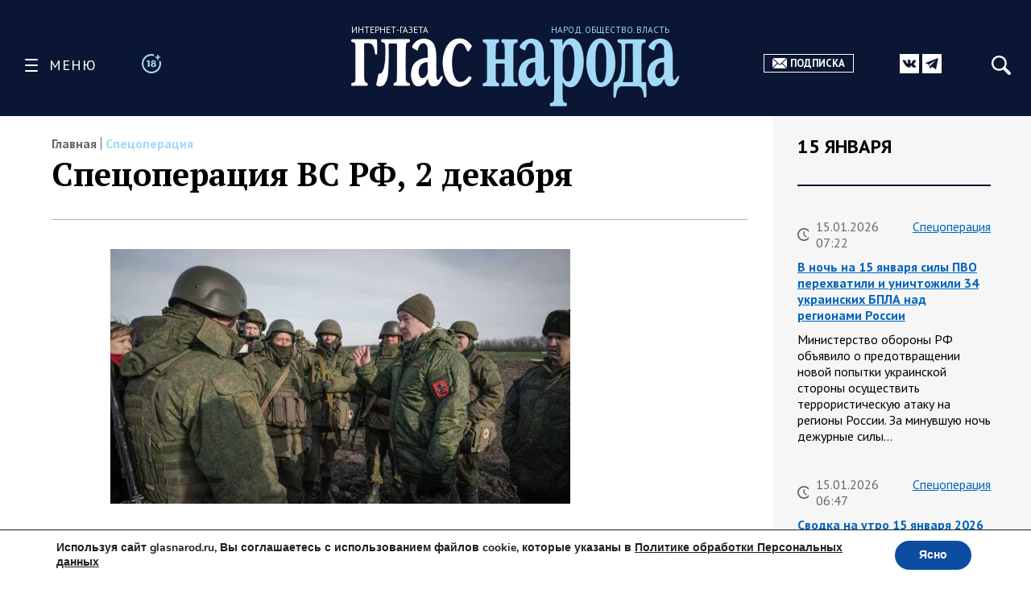

--- FILE ---
content_type: text/html; charset=UTF-8
request_url: https://glasnarod.ru/specoperaciya/specoperaciya-vs-rf-2-dekabrya/
body_size: 33405
content:
<!doctype html><!--[if lt IE 9]><html class="no-js no-svg ie lt-ie9 lt-ie8 lt-ie7" lang="ru-RU"><![endif]--><!--[if IE 9]><html class="no-js no-svg ie ie9 lt-ie9 lt-ie8" lang="ru-RU"><![endif]--><!--[if gt IE 9]><!--><html
 class="no-js no-svg" lang="ru-RU"><!--<![endif]--><head><meta
 charset="UTF-8"/><link rel="preconnect" href="https://fonts.googleapis.com"><link rel="preconnect" href="https://fonts.gstatic.com" crossorigin><link href="https://fonts.googleapis.com/css2?family=PT+Sans:ital,wght@0,400;0,700;1,400;1,700&family=PT+Serif:ital,wght@0,400;0,700;1,400;1,700&display=swap" rel="stylesheet"><link rel="stylesheet" href="https://glasnarod.ru/wp-content/cache/autoptimize/css/autoptimize_single_2df667e3a183e333fb0af18c4dab6498.css" type="text/css" media="screen"/><meta name="viewport" content="width=device-width, initial-scale=1"><link rel="author" href="https://glasnarod.ru/wp-content/themes/glasnarod/humans.txt"/><link rel="pingback" href="https://glasnarod.ru/xmlrpc.php"/><link rel="profile" href="http://gmpg.org/xfn/11"><link rel="apple-touch-icon" sizes="57x57" href="https://glasnarod.ru/wp-content/themes/glasnarod/static/img/app_icons/apple-icon-57x57.png"><link rel="apple-touch-icon" sizes="60x60" href="https://glasnarod.ru/wp-content/themes/glasnarod/static/img/app_icons/apple-icon-60x60.png"><link rel="apple-touch-icon" sizes="72x72" href="https://glasnarod.ru/wp-content/themes/glasnarod/static/img/app_icons/apple-icon-72x72.png"><link rel="apple-touch-icon" sizes="76x76" href="https://glasnarod.ru/wp-content/themes/glasnarod/static/img/app_icons/apple-icon-76x76.png"><link rel="apple-touch-icon" sizes="114x114" href="https://glasnarod.ru/wp-content/themes/glasnarod/static/img/app_icons/apple-icon-114x114.png"><link rel="apple-touch-icon" sizes="120x120" href="https://glasnarod.ru/wp-content/themes/glasnarod/static/img/app_icons/apple-icon-120x120.png"><link rel="apple-touch-icon" sizes="144x144" href="https://glasnarod.ru/wp-content/themes/glasnarod/static/img/app_icons/apple-icon-144x144.png"><link rel="apple-touch-icon" sizes="152x152" href="https://glasnarod.ru/wp-content/themes/glasnarod/static/img/app_icons/apple-icon-152x152.png"><link rel="apple-touch-icon" sizes="180x180" href="https://glasnarod.ru/wp-content/themes/glasnarod/static/img/app_icons/apple-icon-180x180.png"><link rel="icon" type="image/png" sizes="144x144" href="https://glasnarod.ru/wp-content/themes/glasnarod/static/img/app_icons/android-icon-144x144.png"><link rel="icon" type="image/png" sizes="192x192" href="https://glasnarod.ru/wp-content/themes/glasnarod/static/img/app_icons/android-icon-192x192.png"><link rel="icon" type="image/png" sizes="32x32" href="https://glasnarod.ru/wp-content/themes/glasnarod/static/img/app_icons/favicon-32x32.png"><link rel="icon" type="image/png" sizes="96x96" href="https://glasnarod.ru/wp-content/themes/glasnarod/static/img/app_icons/favicon-96x96.png"><link rel="icon" type="image/png" sizes="16x16" href="https://glasnarod.ru/wp-content/themes/glasnarod/static/img/app_icons/favicon-16x16.png"><link rel="manifest" href="https://glasnarod.ru/wp-content/themes/glasnarod/static/img/app_icons/manifest.json"><meta name="msapplication-TileColor" content="#ffffff"><meta name="msapplication-TileImage" content="https://glasnarod.ru/wp-content/themes/glasnarod/static/img/app_icons/ms-icon-144x144.png"><meta name="theme-color" content="#ffffff"><meta name='wmail-verification' content='6ced4ea5bff6c06fbb0345ff3958d6e9'/><script>window.yaContextCb = window.yaContextCb || []</script><script src="https://cdn.adfinity.pro/code/glasnarod.ru/adfinity.js" charset="utf-8" async></script><meta http-equiv="refresh" content="300"><meta name='robots' content='index, follow, max-image-preview:large, max-snippet:-1, max-video-preview:-1' /><script data-cfasync="false" data-pagespeed-no-defer>var gtm4wp_datalayer_name = "dataLayer";
	var dataLayer = dataLayer || [];</script><title>Спецоперация ВС РФ, 2 декабря</title><meta name="description" content="- 02.12.2022" /><link rel="canonical" href="https://glasnarod.ru/specoperaciya/specoperaciya-vs-rf-2-dekabrya/" /><meta property="og:locale" content="ru_RU" /><meta property="og:type" content="article" /><meta property="og:title" content="Спецоперация ВС РФ, 2 декабря" /><meta property="og:description" content="- 02.12.2022" /><meta property="og:url" content="https://glasnarod.ru/specoperaciya/specoperaciya-vs-rf-2-dekabrya/" /><meta property="og:site_name" content="Интернет-газета «Глас Народа»" /><meta property="article:publisher" content="https://www.facebook.com/GlasNarod" /><meta property="article:published_time" content="2022-12-02T19:04:09+00:00" /><meta property="article:modified_time" content="2022-12-02T19:04:13+00:00" /><meta property="og:image" content="https://glasnarod.ru/wp-content/uploads/2022/12/sobnie709.jpg" /><meta property="og:image:width" content="886" /><meta property="og:image:height" content="491" /><meta property="og:image:type" content="image/jpeg" /><meta name="author" content="Дмитрий Борисович" /><meta name="twitter:card" content="summary_large_image" /><script type="application/ld+json" class="yoast-schema-graph">{"@context":"https://schema.org","@graph":[{"@type":"NewsArticle","@id":"https://glasnarod.ru/specoperaciya/specoperaciya-vs-rf-2-dekabrya/#article","isPartOf":{"@id":"https://glasnarod.ru/specoperaciya/specoperaciya-vs-rf-2-dekabrya/"},"author":{"name":"Дмитрий Борисович","@id":"https://glasnarod.ru/#/schema/person/3cea9d373851c4ec8a06ba05c676a88d"},"headline":"Спецоперация ВС РФ, 2 декабря","datePublished":"2022-12-02T19:04:09+00:00","dateModified":"2022-12-02T19:04:13+00:00","mainEntityOfPage":{"@id":"https://glasnarod.ru/specoperaciya/specoperaciya-vs-rf-2-dekabrya/"},"wordCount":186,"publisher":{"@id":"https://glasnarod.ru/#organization"},"image":{"@id":"https://glasnarod.ru/specoperaciya/specoperaciya-vs-rf-2-dekabrya/#primaryimage"},"thumbnailUrl":"https://glasnarod.ru/wp-content/uploads/2022/12/sobnie709.jpg","articleSection":["Спецоперация"],"inLanguage":"ru-RU"},{"@type":"WebPage","@id":"https://glasnarod.ru/specoperaciya/specoperaciya-vs-rf-2-dekabrya/","url":"https://glasnarod.ru/specoperaciya/specoperaciya-vs-rf-2-dekabrya/","name":"Спецоперация ВС РФ, 2 декабря","isPartOf":{"@id":"https://glasnarod.ru/#website"},"primaryImageOfPage":{"@id":"https://glasnarod.ru/specoperaciya/specoperaciya-vs-rf-2-dekabrya/#primaryimage"},"image":{"@id":"https://glasnarod.ru/specoperaciya/specoperaciya-vs-rf-2-dekabrya/#primaryimage"},"thumbnailUrl":"https://glasnarod.ru/wp-content/uploads/2022/12/sobnie709.jpg","datePublished":"2022-12-02T19:04:09+00:00","dateModified":"2022-12-02T19:04:13+00:00","description":"- 02.12.2022","breadcrumb":{"@id":"https://glasnarod.ru/specoperaciya/specoperaciya-vs-rf-2-dekabrya/#breadcrumb"},"inLanguage":"ru-RU","potentialAction":[{"@type":"ReadAction","target":["https://glasnarod.ru/specoperaciya/specoperaciya-vs-rf-2-dekabrya/"]}]},{"@type":"ImageObject","inLanguage":"ru-RU","@id":"https://glasnarod.ru/specoperaciya/specoperaciya-vs-rf-2-dekabrya/#primaryimage","url":"https://glasnarod.ru/wp-content/uploads/2022/12/sobnie709.jpg","contentUrl":"https://glasnarod.ru/wp-content/uploads/2022/12/sobnie709.jpg","width":886,"height":491},{"@type":"BreadcrumbList","@id":"https://glasnarod.ru/specoperaciya/specoperaciya-vs-rf-2-dekabrya/#breadcrumb","itemListElement":[{"@type":"ListItem","position":1,"name":"Главная страница","item":"https://glasnarod.ru/"},{"@type":"ListItem","position":2,"name":"Спецоперация","item":"https://glasnarod.ru/specoperaciya/"},{"@type":"ListItem","position":3,"name":"Спецоперация ВС РФ, 2 декабря"}]},{"@type":"WebSite","@id":"https://glasnarod.ru/#website","url":"https://glasnarod.ru/","name":"Интернет-газета «Глас Народа»","description":"Интернет-газета «Глас Народа» - новости со всего света. Всегда свежая информация из России и других стран. Актуально. Оперативно. Объективно.","publisher":{"@id":"https://glasnarod.ru/#organization"},"potentialAction":[{"@type":"SearchAction","target":{"@type":"EntryPoint","urlTemplate":"https://glasnarod.ru/?s={search_term_string}"},"query-input":{"@type":"PropertyValueSpecification","valueRequired":true,"valueName":"search_term_string"}}],"inLanguage":"ru-RU"},{"@type":"Organization","@id":"https://glasnarod.ru/#organization","name":"«Интернет газета «ГЛАС НАРОДА»","url":"https://glasnarod.ru/","logo":{"@type":"ImageObject","inLanguage":"ru-RU","@id":"https://glasnarod.ru/#/schema/logo/image/","url":"https://glasnarod.ru/wp-content/uploads/2021/06/logo_colored.png","contentUrl":"https://glasnarod.ru/wp-content/uploads/2021/06/logo_colored.png","width":1025,"height":262,"caption":"«Интернет газета «ГЛАС НАРОДА»"},"image":{"@id":"https://glasnarod.ru/#/schema/logo/image/"},"sameAs":["https://www.facebook.com/GlasNarod"]},{"@type":"Person","@id":"https://glasnarod.ru/#/schema/person/3cea9d373851c4ec8a06ba05c676a88d","name":"Дмитрий Борисович","image":{"@type":"ImageObject","inLanguage":"ru-RU","@id":"https://glasnarod.ru/#/schema/person/image/","url":"https://secure.gravatar.com/avatar/6f598b700e31d149794f991b5b2b11d39f61abfcea594de03c566de569fb7d76?s=96&d=mm&r=g","contentUrl":"https://secure.gravatar.com/avatar/6f598b700e31d149794f991b5b2b11d39f61abfcea594de03c566de569fb7d76?s=96&d=mm&r=g","caption":"Дмитрий Борисович"},"url":"https://glasnarod.ru/author/11/"}]}</script><link rel="alternate" type="application/rss+xml" title="Интернет-газета «Глас Народа» &raquo; Лента" href="https://glasnarod.ru/feed/" /><link rel="alternate" type="application/rss+xml" title="Интернет-газета «Глас Народа» &raquo; Лента комментариев" href="https://glasnarod.ru/comments/feed/" /><link rel="alternate" title="oEmbed (JSON)" type="application/json+oembed" href="https://glasnarod.ru/wp-json/oembed/1.0/embed?url=https%3A%2F%2Fglasnarod.ru%2Fspecoperaciya%2Fspecoperaciya-vs-rf-2-dekabrya%2F" /><link rel="alternate" title="oEmbed (XML)" type="text/xml+oembed" href="https://glasnarod.ru/wp-json/oembed/1.0/embed?url=https%3A%2F%2Fglasnarod.ru%2Fspecoperaciya%2Fspecoperaciya-vs-rf-2-dekabrya%2F&#038;format=xml" /><style id='wp-img-auto-sizes-contain-inline-css' type='text/css'>img:is([sizes=auto i],[sizes^="auto," i]){contain-intrinsic-size:3000px 1500px}
/*# sourceURL=wp-img-auto-sizes-contain-inline-css */</style><style id='wp-block-paragraph-inline-css' type='text/css'>.is-small-text{font-size:.875em}.is-regular-text{font-size:1em}.is-large-text{font-size:2.25em}.is-larger-text{font-size:3em}.has-drop-cap:not(:focus):first-letter{float:left;font-size:8.4em;font-style:normal;font-weight:100;line-height:.68;margin:.05em .1em 0 0;text-transform:uppercase}body.rtl .has-drop-cap:not(:focus):first-letter{float:none;margin-left:.1em}p.has-drop-cap.has-background{overflow:hidden}:root :where(p.has-background){padding:1.25em 2.375em}:where(p.has-text-color:not(.has-link-color)) a{color:inherit}p.has-text-align-left[style*="writing-mode:vertical-lr"],p.has-text-align-right[style*="writing-mode:vertical-rl"]{rotate:180deg}
/*# sourceURL=https://glasnarod.ru/wp-includes/blocks/paragraph/style.min.css */</style><style id='classic-theme-styles-inline-css' type='text/css'>/*! This file is auto-generated */
.wp-block-button__link{color:#fff;background-color:#32373c;border-radius:9999px;box-shadow:none;text-decoration:none;padding:calc(.667em + 2px) calc(1.333em + 2px);font-size:1.125em}.wp-block-file__button{background:#32373c;color:#fff;text-decoration:none}
/*# sourceURL=/wp-includes/css/classic-themes.min.css */</style><link rel='stylesheet' id='wp-polls-css' href='https://glasnarod.ru/wp-content/cache/autoptimize/css/autoptimize_single_e619fed4db9cedec2065f006d5b63713.css?ver=2.77.3' type='text/css' media='all' /><style id='wp-polls-inline-css' type='text/css'>.wp-polls .pollbar {
	margin: 1px;
	font-size: 6px;
	line-height: 8px;
	height: 8px;
	background-image: url('https://glasnarod.ru/wp-content/plugins/wp-polls/images/default/pollbg.gif');
	border: 1px solid #c8c8c8;
}

/*# sourceURL=wp-polls-inline-css */</style><link rel='stylesheet' id='moove_gdpr_frontend-css' href='https://glasnarod.ru/wp-content/cache/autoptimize/css/autoptimize_single_fa720c8532a35a9ee87600b97339b760.css?ver=5.0.9' type='text/css' media='all' /><style id='moove_gdpr_frontend-inline-css' type='text/css'>#moove_gdpr_cookie_modal,#moove_gdpr_cookie_info_bar,.gdpr_cookie_settings_shortcode_content{font-family:&#039;Nunito&#039;,sans-serif}#moove_gdpr_save_popup_settings_button{background-color:#373737;color:#fff}#moove_gdpr_save_popup_settings_button:hover{background-color:#000}#moove_gdpr_cookie_info_bar .moove-gdpr-info-bar-container .moove-gdpr-info-bar-content a.mgbutton,#moove_gdpr_cookie_info_bar .moove-gdpr-info-bar-container .moove-gdpr-info-bar-content button.mgbutton{background-color:#0C4DA2}#moove_gdpr_cookie_modal .moove-gdpr-modal-content .moove-gdpr-modal-footer-content .moove-gdpr-button-holder a.mgbutton,#moove_gdpr_cookie_modal .moove-gdpr-modal-content .moove-gdpr-modal-footer-content .moove-gdpr-button-holder button.mgbutton,.gdpr_cookie_settings_shortcode_content .gdpr-shr-button.button-green{background-color:#0C4DA2;border-color:#0C4DA2}#moove_gdpr_cookie_modal .moove-gdpr-modal-content .moove-gdpr-modal-footer-content .moove-gdpr-button-holder a.mgbutton:hover,#moove_gdpr_cookie_modal .moove-gdpr-modal-content .moove-gdpr-modal-footer-content .moove-gdpr-button-holder button.mgbutton:hover,.gdpr_cookie_settings_shortcode_content .gdpr-shr-button.button-green:hover{background-color:#fff;color:#0C4DA2}#moove_gdpr_cookie_modal .moove-gdpr-modal-content .moove-gdpr-modal-close i,#moove_gdpr_cookie_modal .moove-gdpr-modal-content .moove-gdpr-modal-close span.gdpr-icon{background-color:#0C4DA2;border:1px solid #0C4DA2}#moove_gdpr_cookie_info_bar span.moove-gdpr-infobar-allow-all.focus-g,#moove_gdpr_cookie_info_bar span.moove-gdpr-infobar-allow-all:focus,#moove_gdpr_cookie_info_bar button.moove-gdpr-infobar-allow-all.focus-g,#moove_gdpr_cookie_info_bar button.moove-gdpr-infobar-allow-all:focus,#moove_gdpr_cookie_info_bar span.moove-gdpr-infobar-reject-btn.focus-g,#moove_gdpr_cookie_info_bar span.moove-gdpr-infobar-reject-btn:focus,#moove_gdpr_cookie_info_bar button.moove-gdpr-infobar-reject-btn.focus-g,#moove_gdpr_cookie_info_bar button.moove-gdpr-infobar-reject-btn:focus,#moove_gdpr_cookie_info_bar span.change-settings-button.focus-g,#moove_gdpr_cookie_info_bar span.change-settings-button:focus,#moove_gdpr_cookie_info_bar button.change-settings-button.focus-g,#moove_gdpr_cookie_info_bar button.change-settings-button:focus{-webkit-box-shadow:0 0 1px 3px #0C4DA2;-moz-box-shadow:0 0 1px 3px #0C4DA2;box-shadow:0 0 1px 3px #0C4DA2}#moove_gdpr_cookie_modal .moove-gdpr-modal-content .moove-gdpr-modal-close i:hover,#moove_gdpr_cookie_modal .moove-gdpr-modal-content .moove-gdpr-modal-close span.gdpr-icon:hover,#moove_gdpr_cookie_info_bar span[data-href]>u.change-settings-button{color:#0C4DA2}#moove_gdpr_cookie_modal .moove-gdpr-modal-content .moove-gdpr-modal-left-content #moove-gdpr-menu li.menu-item-selected a span.gdpr-icon,#moove_gdpr_cookie_modal .moove-gdpr-modal-content .moove-gdpr-modal-left-content #moove-gdpr-menu li.menu-item-selected button span.gdpr-icon{color:inherit}#moove_gdpr_cookie_modal .moove-gdpr-modal-content .moove-gdpr-modal-left-content #moove-gdpr-menu li a span.gdpr-icon,#moove_gdpr_cookie_modal .moove-gdpr-modal-content .moove-gdpr-modal-left-content #moove-gdpr-menu li button span.gdpr-icon{color:inherit}#moove_gdpr_cookie_modal .gdpr-acc-link{line-height:0;font-size:0;color:transparent;position:absolute}#moove_gdpr_cookie_modal .moove-gdpr-modal-content .moove-gdpr-modal-close:hover i,#moove_gdpr_cookie_modal .moove-gdpr-modal-content .moove-gdpr-modal-left-content #moove-gdpr-menu li a,#moove_gdpr_cookie_modal .moove-gdpr-modal-content .moove-gdpr-modal-left-content #moove-gdpr-menu li button,#moove_gdpr_cookie_modal .moove-gdpr-modal-content .moove-gdpr-modal-left-content #moove-gdpr-menu li button i,#moove_gdpr_cookie_modal .moove-gdpr-modal-content .moove-gdpr-modal-left-content #moove-gdpr-menu li a i,#moove_gdpr_cookie_modal .moove-gdpr-modal-content .moove-gdpr-tab-main .moove-gdpr-tab-main-content a:hover,#moove_gdpr_cookie_info_bar.moove-gdpr-dark-scheme .moove-gdpr-info-bar-container .moove-gdpr-info-bar-content a.mgbutton:hover,#moove_gdpr_cookie_info_bar.moove-gdpr-dark-scheme .moove-gdpr-info-bar-container .moove-gdpr-info-bar-content button.mgbutton:hover,#moove_gdpr_cookie_info_bar.moove-gdpr-dark-scheme .moove-gdpr-info-bar-container .moove-gdpr-info-bar-content a:hover,#moove_gdpr_cookie_info_bar.moove-gdpr-dark-scheme .moove-gdpr-info-bar-container .moove-gdpr-info-bar-content button:hover,#moove_gdpr_cookie_info_bar.moove-gdpr-dark-scheme .moove-gdpr-info-bar-container .moove-gdpr-info-bar-content span.change-settings-button:hover,#moove_gdpr_cookie_info_bar.moove-gdpr-dark-scheme .moove-gdpr-info-bar-container .moove-gdpr-info-bar-content button.change-settings-button:hover,#moove_gdpr_cookie_info_bar.moove-gdpr-dark-scheme .moove-gdpr-info-bar-container .moove-gdpr-info-bar-content u.change-settings-button:hover,#moove_gdpr_cookie_info_bar span[data-href]>u.change-settings-button,#moove_gdpr_cookie_info_bar.moove-gdpr-dark-scheme .moove-gdpr-info-bar-container .moove-gdpr-info-bar-content a.mgbutton.focus-g,#moove_gdpr_cookie_info_bar.moove-gdpr-dark-scheme .moove-gdpr-info-bar-container .moove-gdpr-info-bar-content button.mgbutton.focus-g,#moove_gdpr_cookie_info_bar.moove-gdpr-dark-scheme .moove-gdpr-info-bar-container .moove-gdpr-info-bar-content a.focus-g,#moove_gdpr_cookie_info_bar.moove-gdpr-dark-scheme .moove-gdpr-info-bar-container .moove-gdpr-info-bar-content button.focus-g,#moove_gdpr_cookie_info_bar.moove-gdpr-dark-scheme .moove-gdpr-info-bar-container .moove-gdpr-info-bar-content a.mgbutton:focus,#moove_gdpr_cookie_info_bar.moove-gdpr-dark-scheme .moove-gdpr-info-bar-container .moove-gdpr-info-bar-content button.mgbutton:focus,#moove_gdpr_cookie_info_bar.moove-gdpr-dark-scheme .moove-gdpr-info-bar-container .moove-gdpr-info-bar-content a:focus,#moove_gdpr_cookie_info_bar.moove-gdpr-dark-scheme .moove-gdpr-info-bar-container .moove-gdpr-info-bar-content button:focus,#moove_gdpr_cookie_info_bar.moove-gdpr-dark-scheme .moove-gdpr-info-bar-container .moove-gdpr-info-bar-content span.change-settings-button.focus-g,span.change-settings-button:focus,button.change-settings-button.focus-g,button.change-settings-button:focus,#moove_gdpr_cookie_info_bar.moove-gdpr-dark-scheme .moove-gdpr-info-bar-container .moove-gdpr-info-bar-content u.change-settings-button.focus-g,#moove_gdpr_cookie_info_bar.moove-gdpr-dark-scheme .moove-gdpr-info-bar-container .moove-gdpr-info-bar-content u.change-settings-button:focus{color:#0C4DA2}#moove_gdpr_cookie_modal .moove-gdpr-branding.focus-g span,#moove_gdpr_cookie_modal .moove-gdpr-modal-content .moove-gdpr-tab-main a.focus-g,#moove_gdpr_cookie_modal .moove-gdpr-modal-content .moove-gdpr-tab-main .gdpr-cd-details-toggle.focus-g{color:#0C4DA2}#moove_gdpr_cookie_modal.gdpr_lightbox-hide{display:none}
/*# sourceURL=moove_gdpr_frontend-inline-css */</style><link rel="https://api.w.org/" href="https://glasnarod.ru/wp-json/" /><link rel="alternate" title="JSON" type="application/json" href="https://glasnarod.ru/wp-json/wp/v2/posts/608392" /><link rel="EditURI" type="application/rsd+xml" title="RSD" href="https://glasnarod.ru/xmlrpc.php?rsd" /><link rel='shortlink' href='https://glasnarod.ru/?p=608392' /><script data-cfasync="false" data-pagespeed-no-defer>var dataLayer_content = {"pagePostType":"post","pagePostType2":"single-post","pageCategory":["specoperaciya"],"pagePostAuthor":"Дмитрий Борисович"};
	dataLayer.push( dataLayer_content );</script><script data-cfasync="false" data-pagespeed-no-defer>(function(w,d,s,l,i){w[l]=w[l]||[];w[l].push({'gtm.start':
new Date().getTime(),event:'gtm.js'});var f=d.getElementsByTagName(s)[0],
j=d.createElement(s),dl=l!='dataLayer'?'&l='+l:'';j.async=true;j.src=
'//www.googletagmanager.com/gtm.js?id='+i+dl;f.parentNode.insertBefore(j,f);
})(window,document,'script','dataLayer','GTM-MGCMHZG');</script><link rel="icon" href="https://glasnarod.ru/wp-content/uploads/2021/06/cropped-favicon_1024x1024-32x32.png" sizes="32x32" /><link rel="icon" href="https://glasnarod.ru/wp-content/uploads/2021/06/cropped-favicon_1024x1024-192x192.png" sizes="192x192" /><link rel="apple-touch-icon" href="https://glasnarod.ru/wp-content/uploads/2021/06/cropped-favicon_1024x1024-180x180.png" /><meta name="msapplication-TileImage" content="https://glasnarod.ru/wp-content/uploads/2021/06/cropped-favicon_1024x1024-270x270.png" /><style id='wp-block-heading-inline-css' type='text/css'>h1:where(.wp-block-heading).has-background,h2:where(.wp-block-heading).has-background,h3:where(.wp-block-heading).has-background,h4:where(.wp-block-heading).has-background,h5:where(.wp-block-heading).has-background,h6:where(.wp-block-heading).has-background{padding:1.25em 2.375em}h1.has-text-align-left[style*=writing-mode]:where([style*=vertical-lr]),h1.has-text-align-right[style*=writing-mode]:where([style*=vertical-rl]),h2.has-text-align-left[style*=writing-mode]:where([style*=vertical-lr]),h2.has-text-align-right[style*=writing-mode]:where([style*=vertical-rl]),h3.has-text-align-left[style*=writing-mode]:where([style*=vertical-lr]),h3.has-text-align-right[style*=writing-mode]:where([style*=vertical-rl]),h4.has-text-align-left[style*=writing-mode]:where([style*=vertical-lr]),h4.has-text-align-right[style*=writing-mode]:where([style*=vertical-rl]),h5.has-text-align-left[style*=writing-mode]:where([style*=vertical-lr]),h5.has-text-align-right[style*=writing-mode]:where([style*=vertical-rl]),h6.has-text-align-left[style*=writing-mode]:where([style*=vertical-lr]),h6.has-text-align-right[style*=writing-mode]:where([style*=vertical-rl]){rotate:180deg}
/*# sourceURL=https://glasnarod.ru/wp-includes/blocks/heading/style.min.css */</style><style id='wp-block-image-inline-css' type='text/css'>.wp-block-image>a,.wp-block-image>figure>a{display:inline-block}.wp-block-image img{box-sizing:border-box;height:auto;max-width:100%;vertical-align:bottom}@media not (prefers-reduced-motion){.wp-block-image img.hide{visibility:hidden}.wp-block-image img.show{animation:show-content-image .4s}}.wp-block-image[style*=border-radius] img,.wp-block-image[style*=border-radius]>a{border-radius:inherit}.wp-block-image.has-custom-border img{box-sizing:border-box}.wp-block-image.aligncenter{text-align:center}.wp-block-image.alignfull>a,.wp-block-image.alignwide>a{width:100%}.wp-block-image.alignfull img,.wp-block-image.alignwide img{height:auto;width:100%}.wp-block-image .aligncenter,.wp-block-image .alignleft,.wp-block-image .alignright,.wp-block-image.aligncenter,.wp-block-image.alignleft,.wp-block-image.alignright{display:table}.wp-block-image .aligncenter>figcaption,.wp-block-image .alignleft>figcaption,.wp-block-image .alignright>figcaption,.wp-block-image.aligncenter>figcaption,.wp-block-image.alignleft>figcaption,.wp-block-image.alignright>figcaption{caption-side:bottom;display:table-caption}.wp-block-image .alignleft{float:left;margin:.5em 1em .5em 0}.wp-block-image .alignright{float:right;margin:.5em 0 .5em 1em}.wp-block-image .aligncenter{margin-left:auto;margin-right:auto}.wp-block-image :where(figcaption){margin-bottom:1em;margin-top:.5em}.wp-block-image.is-style-circle-mask img{border-radius:9999px}@supports ((-webkit-mask-image:none) or (mask-image:none)) or (-webkit-mask-image:none){.wp-block-image.is-style-circle-mask img{border-radius:0;-webkit-mask-image:url('data:image/svg+xml;utf8,<svg viewBox="0 0 100 100" xmlns="http://www.w3.org/2000/svg"><circle cx="50" cy="50" r="50"/></svg>');mask-image:url('data:image/svg+xml;utf8,<svg viewBox="0 0 100 100" xmlns="http://www.w3.org/2000/svg"><circle cx="50" cy="50" r="50"/></svg>');mask-mode:alpha;-webkit-mask-position:center;mask-position:center;-webkit-mask-repeat:no-repeat;mask-repeat:no-repeat;-webkit-mask-size:contain;mask-size:contain}}:root :where(.wp-block-image.is-style-rounded img,.wp-block-image .is-style-rounded img){border-radius:9999px}.wp-block-image figure{margin:0}.wp-lightbox-container{display:flex;flex-direction:column;position:relative}.wp-lightbox-container img{cursor:zoom-in}.wp-lightbox-container img:hover+button{opacity:1}.wp-lightbox-container button{align-items:center;backdrop-filter:blur(16px) saturate(180%);background-color:#5a5a5a40;border:none;border-radius:4px;cursor:zoom-in;display:flex;height:20px;justify-content:center;opacity:0;padding:0;position:absolute;right:16px;text-align:center;top:16px;width:20px;z-index:100}@media not (prefers-reduced-motion){.wp-lightbox-container button{transition:opacity .2s ease}}.wp-lightbox-container button:focus-visible{outline:3px auto #5a5a5a40;outline:3px auto -webkit-focus-ring-color;outline-offset:3px}.wp-lightbox-container button:hover{cursor:pointer;opacity:1}.wp-lightbox-container button:focus{opacity:1}.wp-lightbox-container button:focus,.wp-lightbox-container button:hover,.wp-lightbox-container button:not(:hover):not(:active):not(.has-background){background-color:#5a5a5a40;border:none}.wp-lightbox-overlay{box-sizing:border-box;cursor:zoom-out;height:100vh;left:0;overflow:hidden;position:fixed;top:0;visibility:hidden;width:100%;z-index:100000}.wp-lightbox-overlay .close-button{align-items:center;cursor:pointer;display:flex;justify-content:center;min-height:40px;min-width:40px;padding:0;position:absolute;right:calc(env(safe-area-inset-right) + 16px);top:calc(env(safe-area-inset-top) + 16px);z-index:5000000}.wp-lightbox-overlay .close-button:focus,.wp-lightbox-overlay .close-button:hover,.wp-lightbox-overlay .close-button:not(:hover):not(:active):not(.has-background){background:none;border:none}.wp-lightbox-overlay .lightbox-image-container{height:var(--wp--lightbox-container-height);left:50%;overflow:hidden;position:absolute;top:50%;transform:translate(-50%,-50%);transform-origin:top left;width:var(--wp--lightbox-container-width);z-index:9999999999}.wp-lightbox-overlay .wp-block-image{align-items:center;box-sizing:border-box;display:flex;height:100%;justify-content:center;margin:0;position:relative;transform-origin:0 0;width:100%;z-index:3000000}.wp-lightbox-overlay .wp-block-image img{height:var(--wp--lightbox-image-height);min-height:var(--wp--lightbox-image-height);min-width:var(--wp--lightbox-image-width);width:var(--wp--lightbox-image-width)}.wp-lightbox-overlay .wp-block-image figcaption{display:none}.wp-lightbox-overlay button{background:none;border:none}.wp-lightbox-overlay .scrim{background-color:#fff;height:100%;opacity:.9;position:absolute;width:100%;z-index:2000000}.wp-lightbox-overlay.active{visibility:visible}@media not (prefers-reduced-motion){.wp-lightbox-overlay.active{animation:turn-on-visibility .25s both}.wp-lightbox-overlay.active img{animation:turn-on-visibility .35s both}.wp-lightbox-overlay.show-closing-animation:not(.active){animation:turn-off-visibility .35s both}.wp-lightbox-overlay.show-closing-animation:not(.active) img{animation:turn-off-visibility .25s both}.wp-lightbox-overlay.zoom.active{animation:none;opacity:1;visibility:visible}.wp-lightbox-overlay.zoom.active .lightbox-image-container{animation:lightbox-zoom-in .4s}.wp-lightbox-overlay.zoom.active .lightbox-image-container img{animation:none}.wp-lightbox-overlay.zoom.active .scrim{animation:turn-on-visibility .4s forwards}.wp-lightbox-overlay.zoom.show-closing-animation:not(.active){animation:none}.wp-lightbox-overlay.zoom.show-closing-animation:not(.active) .lightbox-image-container{animation:lightbox-zoom-out .4s}.wp-lightbox-overlay.zoom.show-closing-animation:not(.active) .lightbox-image-container img{animation:none}.wp-lightbox-overlay.zoom.show-closing-animation:not(.active) .scrim{animation:turn-off-visibility .4s forwards}}@keyframes show-content-image{0%{visibility:hidden}99%{visibility:hidden}to{visibility:visible}}@keyframes turn-on-visibility{0%{opacity:0}to{opacity:1}}@keyframes turn-off-visibility{0%{opacity:1;visibility:visible}99%{opacity:0;visibility:visible}to{opacity:0;visibility:hidden}}@keyframes lightbox-zoom-in{0%{transform:translate(calc((-100vw + var(--wp--lightbox-scrollbar-width))/2 + var(--wp--lightbox-initial-left-position)),calc(-50vh + var(--wp--lightbox-initial-top-position))) scale(var(--wp--lightbox-scale))}to{transform:translate(-50%,-50%) scale(1)}}@keyframes lightbox-zoom-out{0%{transform:translate(-50%,-50%) scale(1);visibility:visible}99%{visibility:visible}to{transform:translate(calc((-100vw + var(--wp--lightbox-scrollbar-width))/2 + var(--wp--lightbox-initial-left-position)),calc(-50vh + var(--wp--lightbox-initial-top-position))) scale(var(--wp--lightbox-scale));visibility:hidden}}
/*# sourceURL=https://glasnarod.ru/wp-includes/blocks/image/style.min.css */</style><style id='wp-block-list-inline-css' type='text/css'>ol,ul{box-sizing:border-box}:root :where(.wp-block-list.has-background){padding:1.25em 2.375em}
/*# sourceURL=https://glasnarod.ru/wp-includes/blocks/list/style.min.css */</style><style id='wp-block-quote-inline-css' type='text/css'>.wp-block-quote{box-sizing:border-box;overflow-wrap:break-word}.wp-block-quote.is-large:where(:not(.is-style-plain)),.wp-block-quote.is-style-large:where(:not(.is-style-plain)){margin-bottom:1em;padding:0 1em}.wp-block-quote.is-large:where(:not(.is-style-plain)) p,.wp-block-quote.is-style-large:where(:not(.is-style-plain)) p{font-size:1.5em;font-style:italic;line-height:1.6}.wp-block-quote.is-large:where(:not(.is-style-plain)) cite,.wp-block-quote.is-large:where(:not(.is-style-plain)) footer,.wp-block-quote.is-style-large:where(:not(.is-style-plain)) cite,.wp-block-quote.is-style-large:where(:not(.is-style-plain)) footer{font-size:1.125em;text-align:right}.wp-block-quote>cite{display:block}
/*# sourceURL=https://glasnarod.ru/wp-includes/blocks/quote/style.min.css */</style><style id='global-styles-inline-css' type='text/css'>:root{--wp--preset--aspect-ratio--square: 1;--wp--preset--aspect-ratio--4-3: 4/3;--wp--preset--aspect-ratio--3-4: 3/4;--wp--preset--aspect-ratio--3-2: 3/2;--wp--preset--aspect-ratio--2-3: 2/3;--wp--preset--aspect-ratio--16-9: 16/9;--wp--preset--aspect-ratio--9-16: 9/16;--wp--preset--color--black: #000000;--wp--preset--color--cyan-bluish-gray: #abb8c3;--wp--preset--color--white: #ffffff;--wp--preset--color--pale-pink: #f78da7;--wp--preset--color--vivid-red: #cf2e2e;--wp--preset--color--luminous-vivid-orange: #ff6900;--wp--preset--color--luminous-vivid-amber: #fcb900;--wp--preset--color--light-green-cyan: #7bdcb5;--wp--preset--color--vivid-green-cyan: #00d084;--wp--preset--color--pale-cyan-blue: #8ed1fc;--wp--preset--color--vivid-cyan-blue: #0693e3;--wp--preset--color--vivid-purple: #9b51e0;--wp--preset--gradient--vivid-cyan-blue-to-vivid-purple: linear-gradient(135deg,rgb(6,147,227) 0%,rgb(155,81,224) 100%);--wp--preset--gradient--light-green-cyan-to-vivid-green-cyan: linear-gradient(135deg,rgb(122,220,180) 0%,rgb(0,208,130) 100%);--wp--preset--gradient--luminous-vivid-amber-to-luminous-vivid-orange: linear-gradient(135deg,rgb(252,185,0) 0%,rgb(255,105,0) 100%);--wp--preset--gradient--luminous-vivid-orange-to-vivid-red: linear-gradient(135deg,rgb(255,105,0) 0%,rgb(207,46,46) 100%);--wp--preset--gradient--very-light-gray-to-cyan-bluish-gray: linear-gradient(135deg,rgb(238,238,238) 0%,rgb(169,184,195) 100%);--wp--preset--gradient--cool-to-warm-spectrum: linear-gradient(135deg,rgb(74,234,220) 0%,rgb(151,120,209) 20%,rgb(207,42,186) 40%,rgb(238,44,130) 60%,rgb(251,105,98) 80%,rgb(254,248,76) 100%);--wp--preset--gradient--blush-light-purple: linear-gradient(135deg,rgb(255,206,236) 0%,rgb(152,150,240) 100%);--wp--preset--gradient--blush-bordeaux: linear-gradient(135deg,rgb(254,205,165) 0%,rgb(254,45,45) 50%,rgb(107,0,62) 100%);--wp--preset--gradient--luminous-dusk: linear-gradient(135deg,rgb(255,203,112) 0%,rgb(199,81,192) 50%,rgb(65,88,208) 100%);--wp--preset--gradient--pale-ocean: linear-gradient(135deg,rgb(255,245,203) 0%,rgb(182,227,212) 50%,rgb(51,167,181) 100%);--wp--preset--gradient--electric-grass: linear-gradient(135deg,rgb(202,248,128) 0%,rgb(113,206,126) 100%);--wp--preset--gradient--midnight: linear-gradient(135deg,rgb(2,3,129) 0%,rgb(40,116,252) 100%);--wp--preset--font-size--small: 13px;--wp--preset--font-size--medium: 20px;--wp--preset--font-size--large: 36px;--wp--preset--font-size--x-large: 42px;--wp--preset--spacing--20: 0.44rem;--wp--preset--spacing--30: 0.67rem;--wp--preset--spacing--40: 1rem;--wp--preset--spacing--50: 1.5rem;--wp--preset--spacing--60: 2.25rem;--wp--preset--spacing--70: 3.38rem;--wp--preset--spacing--80: 5.06rem;--wp--preset--shadow--natural: 6px 6px 9px rgba(0, 0, 0, 0.2);--wp--preset--shadow--deep: 12px 12px 50px rgba(0, 0, 0, 0.4);--wp--preset--shadow--sharp: 6px 6px 0px rgba(0, 0, 0, 0.2);--wp--preset--shadow--outlined: 6px 6px 0px -3px rgb(255, 255, 255), 6px 6px rgb(0, 0, 0);--wp--preset--shadow--crisp: 6px 6px 0px rgb(0, 0, 0);}:where(.is-layout-flex){gap: 0.5em;}:where(.is-layout-grid){gap: 0.5em;}body .is-layout-flex{display: flex;}.is-layout-flex{flex-wrap: wrap;align-items: center;}.is-layout-flex > :is(*, div){margin: 0;}body .is-layout-grid{display: grid;}.is-layout-grid > :is(*, div){margin: 0;}:where(.wp-block-columns.is-layout-flex){gap: 2em;}:where(.wp-block-columns.is-layout-grid){gap: 2em;}:where(.wp-block-post-template.is-layout-flex){gap: 1.25em;}:where(.wp-block-post-template.is-layout-grid){gap: 1.25em;}.has-black-color{color: var(--wp--preset--color--black) !important;}.has-cyan-bluish-gray-color{color: var(--wp--preset--color--cyan-bluish-gray) !important;}.has-white-color{color: var(--wp--preset--color--white) !important;}.has-pale-pink-color{color: var(--wp--preset--color--pale-pink) !important;}.has-vivid-red-color{color: var(--wp--preset--color--vivid-red) !important;}.has-luminous-vivid-orange-color{color: var(--wp--preset--color--luminous-vivid-orange) !important;}.has-luminous-vivid-amber-color{color: var(--wp--preset--color--luminous-vivid-amber) !important;}.has-light-green-cyan-color{color: var(--wp--preset--color--light-green-cyan) !important;}.has-vivid-green-cyan-color{color: var(--wp--preset--color--vivid-green-cyan) !important;}.has-pale-cyan-blue-color{color: var(--wp--preset--color--pale-cyan-blue) !important;}.has-vivid-cyan-blue-color{color: var(--wp--preset--color--vivid-cyan-blue) !important;}.has-vivid-purple-color{color: var(--wp--preset--color--vivid-purple) !important;}.has-black-background-color{background-color: var(--wp--preset--color--black) !important;}.has-cyan-bluish-gray-background-color{background-color: var(--wp--preset--color--cyan-bluish-gray) !important;}.has-white-background-color{background-color: var(--wp--preset--color--white) !important;}.has-pale-pink-background-color{background-color: var(--wp--preset--color--pale-pink) !important;}.has-vivid-red-background-color{background-color: var(--wp--preset--color--vivid-red) !important;}.has-luminous-vivid-orange-background-color{background-color: var(--wp--preset--color--luminous-vivid-orange) !important;}.has-luminous-vivid-amber-background-color{background-color: var(--wp--preset--color--luminous-vivid-amber) !important;}.has-light-green-cyan-background-color{background-color: var(--wp--preset--color--light-green-cyan) !important;}.has-vivid-green-cyan-background-color{background-color: var(--wp--preset--color--vivid-green-cyan) !important;}.has-pale-cyan-blue-background-color{background-color: var(--wp--preset--color--pale-cyan-blue) !important;}.has-vivid-cyan-blue-background-color{background-color: var(--wp--preset--color--vivid-cyan-blue) !important;}.has-vivid-purple-background-color{background-color: var(--wp--preset--color--vivid-purple) !important;}.has-black-border-color{border-color: var(--wp--preset--color--black) !important;}.has-cyan-bluish-gray-border-color{border-color: var(--wp--preset--color--cyan-bluish-gray) !important;}.has-white-border-color{border-color: var(--wp--preset--color--white) !important;}.has-pale-pink-border-color{border-color: var(--wp--preset--color--pale-pink) !important;}.has-vivid-red-border-color{border-color: var(--wp--preset--color--vivid-red) !important;}.has-luminous-vivid-orange-border-color{border-color: var(--wp--preset--color--luminous-vivid-orange) !important;}.has-luminous-vivid-amber-border-color{border-color: var(--wp--preset--color--luminous-vivid-amber) !important;}.has-light-green-cyan-border-color{border-color: var(--wp--preset--color--light-green-cyan) !important;}.has-vivid-green-cyan-border-color{border-color: var(--wp--preset--color--vivid-green-cyan) !important;}.has-pale-cyan-blue-border-color{border-color: var(--wp--preset--color--pale-cyan-blue) !important;}.has-vivid-cyan-blue-border-color{border-color: var(--wp--preset--color--vivid-cyan-blue) !important;}.has-vivid-purple-border-color{border-color: var(--wp--preset--color--vivid-purple) !important;}.has-vivid-cyan-blue-to-vivid-purple-gradient-background{background: var(--wp--preset--gradient--vivid-cyan-blue-to-vivid-purple) !important;}.has-light-green-cyan-to-vivid-green-cyan-gradient-background{background: var(--wp--preset--gradient--light-green-cyan-to-vivid-green-cyan) !important;}.has-luminous-vivid-amber-to-luminous-vivid-orange-gradient-background{background: var(--wp--preset--gradient--luminous-vivid-amber-to-luminous-vivid-orange) !important;}.has-luminous-vivid-orange-to-vivid-red-gradient-background{background: var(--wp--preset--gradient--luminous-vivid-orange-to-vivid-red) !important;}.has-very-light-gray-to-cyan-bluish-gray-gradient-background{background: var(--wp--preset--gradient--very-light-gray-to-cyan-bluish-gray) !important;}.has-cool-to-warm-spectrum-gradient-background{background: var(--wp--preset--gradient--cool-to-warm-spectrum) !important;}.has-blush-light-purple-gradient-background{background: var(--wp--preset--gradient--blush-light-purple) !important;}.has-blush-bordeaux-gradient-background{background: var(--wp--preset--gradient--blush-bordeaux) !important;}.has-luminous-dusk-gradient-background{background: var(--wp--preset--gradient--luminous-dusk) !important;}.has-pale-ocean-gradient-background{background: var(--wp--preset--gradient--pale-ocean) !important;}.has-electric-grass-gradient-background{background: var(--wp--preset--gradient--electric-grass) !important;}.has-midnight-gradient-background{background: var(--wp--preset--gradient--midnight) !important;}.has-small-font-size{font-size: var(--wp--preset--font-size--small) !important;}.has-medium-font-size{font-size: var(--wp--preset--font-size--medium) !important;}.has-large-font-size{font-size: var(--wp--preset--font-size--large) !important;}.has-x-large-font-size{font-size: var(--wp--preset--font-size--x-large) !important;}
/*# sourceURL=global-styles-inline-css */</style></head><body class="wp-singular post-template-default single single-post postid-608392 single-format-standard wp-theme-glasnarod" data-template="base.twig"><header class="header site__header"><div class="site-menu"><button class="icon-button icon-menu"><span class="hamburger"><em>Open</em></span><span class="menu-label">Меню</span></button><picture class="icon_age18"><source srcset="https://glasnarod.ru/wp-content/themes/glasnarod/static/img/icon_age18.svg" type="image/svg+xml"><img src="https://glasnarod.ru/wp-content/themes/glasnarod/static/img/icon_age18.png" alt="Интернет-газета «Глас Народа»" width="24" height="24"></picture></div><div class="site-logo__wrapper"><div class="site-logo"><div class="site-logo__slogan_wrapper"><div class="site-logo__site_name">Интернет-газета</div><div class="site-logo__slogan">Народ. Общество. Власть</div></div><a href="/" title="Интернет-газета «Глас Народа»"><picture class="site-logo__picture"><source media="(max-width: 640px)" srcset="https://glasnarod.ru/wp-content/themes/glasnarod/static/img/logo.png"><source media="(min-width: 641px)" srcset="https://glasnarod.ru/wp-content/themes/glasnarod/static/img/logo.png"><img class="site-logo__img" src="https://glasnarod.ru/wp-content/themes/glasnarod/static/img/logo.png" alt="Интернет-газета «Глас Народа»" width="408" height="85"></picture></a></div></div><div class="search-block"><a href="/podpisatsya-na-novosti/" class="subscribtion-block"><div class="subscribtion-block__inner"><picture class="icon"><source srcset="https://glasnarod.ru/wp-content/themes/glasnarod/static/img/icon_mail.svg" type="image/svg+xml"><img src="https://glasnarod.ru/wp-content/themes/glasnarod/static/img/icon_mail.png" alt="Подписка" width="18" height="13"></picture> Подписка</div></a><ul class="social-list social-block"><li class="social-link-item vk"><a href="https://vk.com/glasnarod" target="_blank"><img src="https://glasnarod.ru/wp-content/uploads/2021/06/icon_vk.png" alt="Вконтакте" width="24" height="24"></a></li><li class="social-link-item tg"><a href="https://t.me/joinchat/jRplLQ5VfqdiYzMy" target="_blank"><img src="https://glasnarod.ru/wp-content/uploads/2021/06/icon_tg.png" alt="Телеграм" width="24" height="24"></a></li></ul><form role="search" method="get" id="searchform" class="searchform" action="https://glasnarod.ru"><div class="form-input"><input type="text" class="form-input__input" value="" placeholder="Введите ключевое слово" name="s" id="s" /></div><button class="form-submit"><img src="https://glasnarod.ru/wp-content/themes/glasnarod/static/img/icon_search.png" alt="Искать" class="form-submit" width="24" height="24"><span class="visually-hidden">Поиск</span></button><img src="https://glasnarod.ru/wp-content/themes/glasnarod/static/img/icon_search.png" alt="Искать" class="form-icon icon-search" width="24" height="24"></form></div></header><nav id="nav-main" class="nav-main"><div class="main-nav__wrapper"><div class="nav-main__nav"><ul class="list"><li class="list-item  menu-item menu-item-type-taxonomy menu-item-object-category menu-item-424389"><a class="list-link"  href="https://glasnarod.ru/rossiya/">Россия</a></li><li class="list-item  menu-item menu-item-type-taxonomy menu-item-object-category menu-item-424390"><a class="list-link"  href="https://glasnarod.ru/mir/">Мир</a></li><li class="list-item  menu-item menu-item-type-taxonomy menu-item-object-category menu-item-424391"><a class="list-link"  href="https://glasnarod.ru/obshhestvo/">Общество</a></li><li class="list-item  menu-item menu-item-type-taxonomy menu-item-object-category menu-item-424392"><a class="list-link"  href="https://glasnarod.ru/vlast/">Власть</a></li><li class="list-item  menu-item menu-item-type-taxonomy menu-item-object-category menu-item-424393"><a class="list-link"  href="https://glasnarod.ru/oficzialno/">Официально</a></li><li class="list-item  menu-item menu-item-type-taxonomy menu-item-object-category current-post-ancestor current-menu-parent current-post-parent menu-item-584624"><a class="list-link"  href="https://glasnarod.ru/specoperaciya/">Спецоперация</a></li><li class="list-item  menu-item menu-item-type-taxonomy menu-item-object-category menu-item-424396"><a class="list-link"  href="https://glasnarod.ru/ekonomika/">Экономика</a></li><li class="list-item  menu-item menu-item-type-taxonomy menu-item-object-category menu-item-424394"><a class="list-link"  href="https://glasnarod.ru/nauka/">Наука</a></li><li class="list-item  menu-item menu-item-type-taxonomy menu-item-object-category menu-item-424395"><a class="list-link"  href="https://glasnarod.ru/zdorove/">Здоровье</a></li><li class="list-item  menu-item menu-item-type-taxonomy menu-item-object-category menu-item-424506"><a class="list-link"  href="https://glasnarod.ru/kultura/">Культура</a></li><li class="list-item  menu-item menu-item-type-taxonomy menu-item-object-category menu-item-424399"><a class="list-link"  href="https://glasnarod.ru/sport/">Спорт</a></li><li class="list-item  menu-item menu-item-type-taxonomy menu-item-object-category menu-item-424507"><a class="list-link"  href="https://glasnarod.ru/tehnologii/">Технологии</a></li><li class="list-item  menu-item menu-item-type-taxonomy menu-item-object-category menu-item-424397"><a class="list-link"  href="https://glasnarod.ru/puteshestviya/">Путешествия</a></li><li class="list-item  menu-item menu-item-type-taxonomy menu-item-object-category menu-item-424398"><a class="list-link"  href="https://glasnarod.ru/vyxodnye/">Выходные</a></li><li class="list-item  menu-item menu-item-type-taxonomy menu-item-object-category menu-item-424508"><a class="list-link"  href="https://glasnarod.ru/sad-i-ogorod/">Сад и огород</a></li><li class="list-item  menu-item menu-item-type-taxonomy menu-item-object-category menu-item-424400"><a class="list-link"  href="https://glasnarod.ru/anonsy-i-obyavleniya/">Анонсы и объявления</a></li><li class="list-item  menu-item menu-item-type-taxonomy menu-item-object-category menu-item-424509"><a class="list-link"  href="https://glasnarod.ru/oprosy/">Опросы</a></li></ul><div class="nav-main__regions"><div class="nav-main__regions-trigger">Новости регионов</div></div></div><div class="nav-main__regions__list" style="background-image: url(https://glasnarod.ru/wp-content/uploads/2024/01/russia_map_new.png)"><div class="nav-main__regions__select"><select data-placeholder="Поиск региона" tabindex="1" class="select chosen-select"><option disabled selected>Поиск региона</option><option class="list-item" value="https://glasnarod.ru/novosti-regionov/altajskij-kraj/">Алтайский край</option><option class="list-item" value="https://glasnarod.ru/novosti-regionov/amurskaya-oblast/">Амурская область</option><option class="list-item" value="https://glasnarod.ru/novosti-regionov/arhangelskaya-oblast/">Архангельская область</option><option class="list-item" value="https://glasnarod.ru/novosti-regionov/astrahanskaya-oblast/">Астраханская область</option><option class="list-item" value="https://glasnarod.ru/novosti-regionov/belgorodskaya-oblast/">Белгородская область</option><option class="list-item" value="https://glasnarod.ru/novosti-regionov/bryanskaya-oblast/">Брянская область</option><option class="list-item" value="https://glasnarod.ru/novosti-regionov/vladimirskaya-oblast/">Владимирская область</option><option class="list-item" value="https://glasnarod.ru/novosti-regionov/volgogradskayanoblast/">Волгоградская область</option><option class="list-item" value="https://glasnarod.ru/novosti-regionov/vologodskaya-oblast/">Вологодская область</option><option class="list-item" value="https://glasnarod.ru/novosti-regionov/voronezhskayanoblast/">Воронежская область</option><option class="list-item" value="https://glasnarod.ru/novosti-regionov/dnr/">ДНР</option><option class="list-item" value="https://glasnarod.ru/novosti-regionov/evrejskaya-avtonomnaya-oblast/">Еврейская автономная область</option><option class="list-item" value="https://glasnarod.ru/novosti-regionov/zabajkalskij-kraj/">Забайкальский край</option><option class="list-item" value="https://glasnarod.ru/novosti-regionov/zaporozhskaya-oblast/">Запорожская область</option><option class="list-item" value="https://glasnarod.ru/novosti-regionov/ivanovskaya-oblast/">Ивановская область</option><option class="list-item" value="https://glasnarod.ru/novosti-regionov/irkutskaya-oblast/">Иркутская область</option><option class="list-item" value="https://glasnarod.ru/novosti-regionov/kabardino-balkarskaya-respublika/">Кабардино-Балкарская Республика</option><option class="list-item" value="https://glasnarod.ru/novosti-regionov/kaliningradskaya-oblast/">Калининградская область</option><option class="list-item" value="https://glasnarod.ru/novosti-regionov/kaluzhskaya-oblast/">Калужская область</option><option class="list-item" value="https://glasnarod.ru/novosti-regionov/kamchatskij-kraj/">Камчатский край</option><option class="list-item" value="https://glasnarod.ru/novosti-regionov/karachaevo-cherkesskaya-respublika/">Карачаево-Черкесская Республика</option><option class="list-item" value="https://glasnarod.ru/novosti-regionov/kemerovskaya-oblast/">Кемеровская область</option><option class="list-item" value="https://glasnarod.ru/novosti-regionov/kirovskaya-oblast/">Кировская область</option><option class="list-item" value="https://glasnarod.ru/novosti-regionov/kostromskaya-oblast/">Костромская область</option><option class="list-item" value="https://glasnarod.ru/novosti-regionov/krasnodarskij-kraj/">Краснодарский край</option><option class="list-item" value="https://glasnarod.ru/novosti-regionov/krasnoyarskij-kraj/">Красноярский край</option><option class="list-item" value="https://glasnarod.ru/novosti-regionov/krym/">Крым</option><option class="list-item" value="https://glasnarod.ru/novosti-regionov/kurganskaya-oblast/">Курганская область</option><option class="list-item" value="https://glasnarod.ru/novosti-regionov/kurskaya-oblast/">Курская область</option><option class="list-item" value="https://glasnarod.ru/novosti-regionov/leningradskaya-oblast/">Ленинградская область</option><option class="list-item" value="https://glasnarod.ru/novosti-regionov/lipeckaya-oblast/">Липецкая область</option><option class="list-item" value="https://glasnarod.ru/novosti-regionov/lnr/">ЛНР</option><option class="list-item" value="https://glasnarod.ru/novosti-regionov/magadanskaya-oblast/">Магаданская область</option><option class="list-item" value="https://glasnarod.ru/novosti-regionov/moskva/">Москва</option><option class="list-item" value="https://glasnarod.ru/novosti-regionov/moskovskaya-oblast/">Московская область</option><option class="list-item" value="https://glasnarod.ru/novosti-regionov/murmanskaya-oblast/">Мурманская область</option><option class="list-item" value="https://glasnarod.ru/novosti-regionov/neneckij-avtonomnyj-okrug/">Ненецкий автономный округ</option><option class="list-item" value="https://glasnarod.ru/novosti-regionov/nizhegorodskayanoblast/">Нижегородская область</option><option class="list-item" value="https://glasnarod.ru/novosti-regionov/novgorodskaya-oblast/">Новгородская область</option><option class="list-item" value="https://glasnarod.ru/novosti-regionov/novosibirskaya-oblast/">Новосибирская область</option><option class="list-item" value="https://glasnarod.ru/novosti-regionov/omskaya-oblast/">Омская область</option><option class="list-item" value="https://glasnarod.ru/novosti-regionov/orenburgskayanoblast/">Оренбургская область</option><option class="list-item" value="https://glasnarod.ru/novosti-regionov/orlovskaya-oblast/">Орловская область</option><option class="list-item" value="https://glasnarod.ru/novosti-regionov/penzenskayanoblast/">Пензенская область</option><option class="list-item" value="https://glasnarod.ru/novosti-regionov/permskij-kraj/">Пермский край</option><option class="list-item" value="https://glasnarod.ru/novosti-regionov/primorskij-kraj/">Приморский край</option><option class="list-item" value="https://glasnarod.ru/novosti-regionov/pskovskaya-oblast/">Псковская область</option><option class="list-item" value="https://glasnarod.ru/novosti-regionov/respublika-adygeya/">Республика Адыгея</option><option class="list-item" value="https://glasnarod.ru/novosti-regionov/respublika-altaj/">Республика Алтай</option><option class="list-item" value="https://glasnarod.ru/novosti-regionov/respublika-bashkortostan/">Республика Башкортостан</option><option class="list-item" value="https://glasnarod.ru/novosti-regionov/respublika-buryatiya/">Республика Бурятия</option><option class="list-item" value="https://glasnarod.ru/novosti-regionov/respublika-dagestan/">Республика Дагестан</option><option class="list-item" value="https://glasnarod.ru/novosti-regionov/respublika-ingushetiya/">Республика Ингушетия</option><option class="list-item" value="https://glasnarod.ru/novosti-regionov/respublika-kalmykiya/">Республика Калмыкия</option><option class="list-item" value="https://glasnarod.ru/novosti-regionov/respublika-kareliya/">Республика Карелия</option><option class="list-item" value="https://glasnarod.ru/novosti-regionov/respublika-komi/">Республика Коми</option><option class="list-item" value="https://glasnarod.ru/novosti-regionov/respublika-marij-el/">Республика Марий Эл</option><option class="list-item" value="https://glasnarod.ru/novosti-regionov/respublika-mordoviya/">Республика Мордовия</option><option class="list-item" value="https://glasnarod.ru/novosti-regionov/respublika-saha-yakutiya/">Республика Саха (Якутия)</option><option class="list-item" value="https://glasnarod.ru/novosti-regionov/respublika-severnaya-osetiya-alaniya/">Республика Северная Осетия-Алания</option><option class="list-item" value="https://glasnarod.ru/novosti-regionov/respublika-tatarstann/">Республика Татарстан </option><option class="list-item" value="https://glasnarod.ru/novosti-regionov/respublika-tyva/">Республика Тыва</option><option class="list-item" value="https://glasnarod.ru/novosti-regionov/respublika-hakasiya/">Республика Хакасия</option><option class="list-item" value="https://glasnarod.ru/novosti-regionov/rostovskaya-oblast/">Ростовская область</option><option class="list-item" value="https://glasnarod.ru/novosti-regionov/ryazanskaya-oblast/">Рязанская область</option><option class="list-item" value="https://glasnarod.ru/novosti-regionov/samarskayanoblast/">Самарская область</option><option class="list-item" value="https://glasnarod.ru/novosti-regionov/sankt-peterburg/">Санкт-Петербург</option><option class="list-item" value="https://glasnarod.ru/novosti-regionov/saratovskaya-oblast/">Саратовская область</option><option class="list-item" value="https://glasnarod.ru/novosti-regionov/sahalinskaya-oblast/">Сахалинская область</option><option class="list-item" value="https://glasnarod.ru/novosti-regionov/sverdlovskaya-oblast/">Свердловская область</option><option class="list-item" value="https://glasnarod.ru/novosti-regionov/sevastopol/">Севастополь</option><option class="list-item" value="https://glasnarod.ru/novosti-regionov/smolenskaya-oblast/">Смоленская область</option><option class="list-item" value="https://glasnarod.ru/novosti-regionov/stavropolskij-kraj/">Ставропольский край</option><option class="list-item" value="https://glasnarod.ru/novosti-regionov/tambovskayanoblast/">Тамбовская область</option><option class="list-item" value="https://glasnarod.ru/novosti-regionov/tverskaya-oblast/">Тверская область</option><option class="list-item" value="https://glasnarod.ru/novosti-regionov/tomskaya-oblast/">Томская область</option><option class="list-item" value="https://glasnarod.ru/novosti-regionov/tulskaya-oblast/">Тульская область</option><option class="list-item" value="https://glasnarod.ru/novosti-regionov/tjumenskaya-oblast/">Тюменская область</option><option class="list-item" value="https://glasnarod.ru/novosti-regionov/udmurtskaya-respublika/">Удмуртская Республика</option><option class="list-item" value="https://glasnarod.ru/novosti-regionov/ulyanovskayanoblast/">Ульяновская область</option><option class="list-item" value="https://glasnarod.ru/novosti-regionov/habarovskij-kraj/">Хабаровский край</option><option class="list-item" value="https://glasnarod.ru/novosti-regionov/hanty-mansijskij-avtonomnyj-okrug/">Ханты-Мансийский автономный округ</option><option class="list-item" value="https://glasnarod.ru/novosti-regionov/harkovskaya-oblast/">Харьковская область</option><option class="list-item" value="https://glasnarod.ru/novosti-regionov/hersonskaya-oblast/">Херсонская область</option><option class="list-item" value="https://glasnarod.ru/novosti-regionov/chelyabinskaya-oblast/">Челябинская область</option><option class="list-item" value="https://glasnarod.ru/novosti-regionov/chechenskaya-respublika/">Чеченская Республика</option><option class="list-item" value="https://glasnarod.ru/novosti-regionov/chuvashskaya-respublika/">Чувашская Республика</option><option class="list-item" value="https://glasnarod.ru/novosti-regionov/chukotskij-avtonomnyj-okrug/">Чукотский автономный округ</option><option class="list-item" value="https://glasnarod.ru/novosti-regionov/yamalo-neneckij-avtonomnyj-okrug/">Ямало-Ненецкий автономный округ</option><option class="list-item" value="https://glasnarod.ru/novosti-regionov/yaroslavskaya-oblast/">Ярославская область</option></select></div><ul class="list"><li class="list-item"><a href="https://glasnarod.ru/novosti-regionov/altajskij-kraj/">Алтайский край</a></li><li class="list-item"><a href="https://glasnarod.ru/novosti-regionov/amurskaya-oblast/">Амурская область</a></li><li class="list-item"><a href="https://glasnarod.ru/novosti-regionov/arhangelskaya-oblast/">Архангельская область</a></li><li class="list-item"><a href="https://glasnarod.ru/novosti-regionov/astrahanskaya-oblast/">Астраханская область</a></li><li class="list-item"><a href="https://glasnarod.ru/novosti-regionov/belgorodskaya-oblast/">Белгородская область</a></li><li class="list-item"><a href="https://glasnarod.ru/novosti-regionov/bryanskaya-oblast/">Брянская область</a></li><li class="list-item"><a href="https://glasnarod.ru/novosti-regionov/vladimirskaya-oblast/">Владимирская область</a></li><li class="list-item"><a href="https://glasnarod.ru/novosti-regionov/volgogradskayanoblast/">Волгоградская область</a></li><li class="list-item"><a href="https://glasnarod.ru/novosti-regionov/vologodskaya-oblast/">Вологодская область</a></li><li class="list-item"><a href="https://glasnarod.ru/novosti-regionov/voronezhskayanoblast/">Воронежская область</a></li><li class="list-item"><a href="https://glasnarod.ru/novosti-regionov/dnr/">ДНР</a></li><li class="list-item"><a href="https://glasnarod.ru/novosti-regionov/evrejskaya-avtonomnaya-oblast/">Еврейская автономная область</a></li><li class="list-item"><a href="https://glasnarod.ru/novosti-regionov/zabajkalskij-kraj/">Забайкальский край</a></li><li class="list-item"><a href="https://glasnarod.ru/novosti-regionov/zaporozhskaya-oblast/">Запорожская область</a></li><li class="list-item"><a href="https://glasnarod.ru/novosti-regionov/ivanovskaya-oblast/">Ивановская область</a></li><li class="list-item"><a href="https://glasnarod.ru/novosti-regionov/irkutskaya-oblast/">Иркутская область</a></li><li class="list-item"><a href="https://glasnarod.ru/novosti-regionov/kabardino-balkarskaya-respublika/">Кабардино-Балкарская Республика</a></li><li class="list-item"><a href="https://glasnarod.ru/novosti-regionov/kaliningradskaya-oblast/">Калининградская область</a></li><li class="list-item"><a href="https://glasnarod.ru/novosti-regionov/kaluzhskaya-oblast/">Калужская область</a></li><li class="list-item"><a href="https://glasnarod.ru/novosti-regionov/kamchatskij-kraj/">Камчатский край</a></li><li class="list-item"><a href="https://glasnarod.ru/novosti-regionov/karachaevo-cherkesskaya-respublika/">Карачаево-Черкесская Республика</a></li><li class="list-item"><a href="https://glasnarod.ru/novosti-regionov/kemerovskaya-oblast/">Кемеровская область</a></li><li class="list-item"><a href="https://glasnarod.ru/novosti-regionov/kirovskaya-oblast/">Кировская область</a></li><li class="list-item"><a href="https://glasnarod.ru/novosti-regionov/kostromskaya-oblast/">Костромская область</a></li><li class="list-item"><a href="https://glasnarod.ru/novosti-regionov/krasnodarskij-kraj/">Краснодарский край</a></li><li class="list-item"><a href="https://glasnarod.ru/novosti-regionov/krasnoyarskij-kraj/">Красноярский край</a></li><li class="list-item"><a href="https://glasnarod.ru/novosti-regionov/krym/">Крым</a></li><li class="list-item"><a href="https://glasnarod.ru/novosti-regionov/kurganskaya-oblast/">Курганская область</a></li><li class="list-item"><a href="https://glasnarod.ru/novosti-regionov/kurskaya-oblast/">Курская область</a></li><li class="list-item"><a href="https://glasnarod.ru/novosti-regionov/leningradskaya-oblast/">Ленинградская область</a></li><li class="list-item"><a href="https://glasnarod.ru/novosti-regionov/lipeckaya-oblast/">Липецкая область</a></li><li class="list-item"><a href="https://glasnarod.ru/novosti-regionov/lnr/">ЛНР</a></li><li class="list-item"><a href="https://glasnarod.ru/novosti-regionov/magadanskaya-oblast/">Магаданская область</a></li><li class="list-item"><a href="https://glasnarod.ru/novosti-regionov/moskva/">Москва</a></li><li class="list-item"><a href="https://glasnarod.ru/novosti-regionov/moskovskaya-oblast/">Московская область</a></li><li class="list-item"><a href="https://glasnarod.ru/novosti-regionov/murmanskaya-oblast/">Мурманская область</a></li><li class="list-item"><a href="https://glasnarod.ru/novosti-regionov/neneckij-avtonomnyj-okrug/">Ненецкий автономный округ</a></li><li class="list-item"><a href="https://glasnarod.ru/novosti-regionov/nizhegorodskayanoblast/">Нижегородская область</a></li><li class="list-item"><a href="https://glasnarod.ru/novosti-regionov/novgorodskaya-oblast/">Новгородская область</a></li><li class="list-item"><a href="https://glasnarod.ru/novosti-regionov/novosibirskaya-oblast/">Новосибирская область</a></li><li class="list-item"><a href="https://glasnarod.ru/novosti-regionov/omskaya-oblast/">Омская область</a></li><li class="list-item"><a href="https://glasnarod.ru/novosti-regionov/orenburgskayanoblast/">Оренбургская область</a></li><li class="list-item"><a href="https://glasnarod.ru/novosti-regionov/orlovskaya-oblast/">Орловская область</a></li><li class="list-item"><a href="https://glasnarod.ru/novosti-regionov/penzenskayanoblast/">Пензенская область</a></li><li class="list-item"><a href="https://glasnarod.ru/novosti-regionov/permskij-kraj/">Пермский край</a></li><li class="list-item"><a href="https://glasnarod.ru/novosti-regionov/primorskij-kraj/">Приморский край</a></li><li class="list-item"><a href="https://glasnarod.ru/novosti-regionov/pskovskaya-oblast/">Псковская область</a></li><li class="list-item"><a href="https://glasnarod.ru/novosti-regionov/respublika-adygeya/">Республика Адыгея</a></li><li class="list-item"><a href="https://glasnarod.ru/novosti-regionov/respublika-altaj/">Республика Алтай</a></li><li class="list-item"><a href="https://glasnarod.ru/novosti-regionov/respublika-bashkortostan/">Республика Башкортостан</a></li><li class="list-item"><a href="https://glasnarod.ru/novosti-regionov/respublika-buryatiya/">Республика Бурятия</a></li><li class="list-item"><a href="https://glasnarod.ru/novosti-regionov/respublika-dagestan/">Республика Дагестан</a></li><li class="list-item"><a href="https://glasnarod.ru/novosti-regionov/respublika-ingushetiya/">Республика Ингушетия</a></li><li class="list-item"><a href="https://glasnarod.ru/novosti-regionov/respublika-kalmykiya/">Республика Калмыкия</a></li><li class="list-item"><a href="https://glasnarod.ru/novosti-regionov/respublika-kareliya/">Республика Карелия</a></li><li class="list-item"><a href="https://glasnarod.ru/novosti-regionov/respublika-komi/">Республика Коми</a></li><li class="list-item"><a href="https://glasnarod.ru/novosti-regionov/respublika-marij-el/">Республика Марий Эл</a></li><li class="list-item"><a href="https://glasnarod.ru/novosti-regionov/respublika-mordoviya/">Республика Мордовия</a></li><li class="list-item"><a href="https://glasnarod.ru/novosti-regionov/respublika-saha-yakutiya/">Республика Саха (Якутия)</a></li><li class="list-item"><a href="https://glasnarod.ru/novosti-regionov/respublika-severnaya-osetiya-alaniya/">Республика Северная Осетия-Алания</a></li><li class="list-item"><a href="https://glasnarod.ru/novosti-regionov/respublika-tatarstann/">Республика Татарстан </a></li><li class="list-item"><a href="https://glasnarod.ru/novosti-regionov/respublika-tyva/">Республика Тыва</a></li><li class="list-item"><a href="https://glasnarod.ru/novosti-regionov/respublika-hakasiya/">Республика Хакасия</a></li><li class="list-item"><a href="https://glasnarod.ru/novosti-regionov/rostovskaya-oblast/">Ростовская область</a></li><li class="list-item"><a href="https://glasnarod.ru/novosti-regionov/ryazanskaya-oblast/">Рязанская область</a></li><li class="list-item"><a href="https://glasnarod.ru/novosti-regionov/samarskayanoblast/">Самарская область</a></li><li class="list-item"><a href="https://glasnarod.ru/novosti-regionov/sankt-peterburg/">Санкт-Петербург</a></li><li class="list-item"><a href="https://glasnarod.ru/novosti-regionov/saratovskaya-oblast/">Саратовская область</a></li><li class="list-item"><a href="https://glasnarod.ru/novosti-regionov/sahalinskaya-oblast/">Сахалинская область</a></li><li class="list-item"><a href="https://glasnarod.ru/novosti-regionov/sverdlovskaya-oblast/">Свердловская область</a></li><li class="list-item"><a href="https://glasnarod.ru/novosti-regionov/sevastopol/">Севастополь</a></li><li class="list-item"><a href="https://glasnarod.ru/novosti-regionov/smolenskaya-oblast/">Смоленская область</a></li><li class="list-item"><a href="https://glasnarod.ru/novosti-regionov/stavropolskij-kraj/">Ставропольский край</a></li><li class="list-item"><a href="https://glasnarod.ru/novosti-regionov/tambovskayanoblast/">Тамбовская область</a></li><li class="list-item"><a href="https://glasnarod.ru/novosti-regionov/tverskaya-oblast/">Тверская область</a></li><li class="list-item"><a href="https://glasnarod.ru/novosti-regionov/tomskaya-oblast/">Томская область</a></li><li class="list-item"><a href="https://glasnarod.ru/novosti-regionov/tulskaya-oblast/">Тульская область</a></li><li class="list-item"><a href="https://glasnarod.ru/novosti-regionov/tjumenskaya-oblast/">Тюменская область</a></li><li class="list-item"><a href="https://glasnarod.ru/novosti-regionov/udmurtskaya-respublika/">Удмуртская Республика</a></li><li class="list-item"><a href="https://glasnarod.ru/novosti-regionov/ulyanovskayanoblast/">Ульяновская область</a></li><li class="list-item"><a href="https://glasnarod.ru/novosti-regionov/habarovskij-kraj/">Хабаровский край</a></li><li class="list-item"><a href="https://glasnarod.ru/novosti-regionov/hanty-mansijskij-avtonomnyj-okrug/">Ханты-Мансийский автономный округ</a></li><li class="list-item"><a href="https://glasnarod.ru/novosti-regionov/harkovskaya-oblast/">Харьковская область</a></li><li class="list-item"><a href="https://glasnarod.ru/novosti-regionov/hersonskaya-oblast/">Херсонская область</a></li><li class="list-item"><a href="https://glasnarod.ru/novosti-regionov/chelyabinskaya-oblast/">Челябинская область</a></li><li class="list-item"><a href="https://glasnarod.ru/novosti-regionov/chechenskaya-respublika/">Чеченская Республика</a></li><li class="list-item"><a href="https://glasnarod.ru/novosti-regionov/chuvashskaya-respublika/">Чувашская Республика</a></li><li class="list-item"><a href="https://glasnarod.ru/novosti-regionov/chukotskij-avtonomnyj-okrug/">Чукотский автономный округ</a></li><li class="list-item"><a href="https://glasnarod.ru/novosti-regionov/yamalo-neneckij-avtonomnyj-okrug/">Ямало-Ненецкий автономный округ</a></li><li class="list-item"><a href="https://glasnarod.ru/novosti-regionov/yaroslavskaya-oblast/">Ярославская область</a></li></ul></div></div><div class="nav-main__subscribtion-block"><div class="subscribtion-block"><a href="/podpisatsya-na-novosti/"><div class="subscribtion-block__inner"><picture class="icon"><source srcset="https://glasnarod.ru/wp-content/themes/glasnarod/static/img/icon_mail_negative.svg" type="image/svg+xml"><img src="https://glasnarod.ru/wp-content/themes/glasnarod/static/img/icon_mail_negative.png" width="18" height="14" alt="Подписка"></picture> Подписка</div></a></div></div></nav><main
 id="content" class="content-wrapper"><div class="content-wrapper__inner "><div class="row content-wrapper__inner-row g-0"><div class="ads-wrapper mobile"><div id="yandex_rtb_R-A-123077-22"></div><script type="text/javascript">(function(w, d, n, s, t) {
        w[n] = w[n] || [];
        w[n].push(function() {
            Ya.Context.AdvManager.render({
                blockId: "R-A-123077-22",
                renderTo: "yandex_rtb_R-A-123077-22",
                async: true
            });
        });
        t = d.getElementsByTagName("script")[0];
        s = d.createElement("script");
        s.type = "text/javascript";
        s.src = "//an.yandex.ru/system/context.js";
        s.async = true;
        t.parentNode.insertBefore(s, t);
    })(this, this.document, "yandexContextAsyncCallbacks");</script></div><div class="main col-12 col-md-9"><div class="main__wrapper"><div class="content-wrapper row"><header class="article-header"><ul class="breadcrumbs list"><li class="list-item"><a href="https://glasnarod.ru" title="Интернет-газета «Глас Народа»" class="item-link">Главная</a></li><li class="list-item"><a href="https://glasnarod.ru/specoperaciya/" class="item-link">Спецоперация</a></li></ul><h1 class="article-h1">Спецоперация ВС РФ, 2 декабря</h1></header><article class="post-type-post col-12 offset-md-1 col-md-8" id="post-608392"><picture class="article-block__picture"><source srcset="https://glasnarod.ru/wp-content/uploads/2022/12/sobnie709-355x0-c-default.webp" type="image/webp" media="(max-width: 640px)"><source srcset="https://glasnarod.ru/wp-content/uploads/2022/12/sobnie709-355x0-c-default.jpg" media="(max-width: 640px)"><source srcset="https://glasnarod.ru/wp-content/uploads/2022/12/sobnie709-886x0-c-default.webp" type="image/webp" media="(min-width: 641px)"><img src="https://glasnarod.ru/wp-content/uploads/2022/12/sobnie709-886x0-c-default.jpg" width="886"
 alt="Спецоперация ВС РФ, 2 декабря" /></picture><div class="article-body"><ul class="wp-block-list"><li>Главное:</li><li>Владимир Путин в разговоре с Олафом Шольцем заявил, что политическая и финансовая поддержка Киева приводит к отбрасыванию напрочь идеи переговоров;</li><li>Путин проинформировал Шольца, что удары по целям на Украине стали реакцией России на провокации Киева, в том числе теракт на Крымском мосту;</li><li>При освобождении Курдюмовки в ДНР уничтожено более 60 украинских военных, сообщило Минобороны РФ;</li><li>По данным российского военного ведомства, в Запорожской области поражены три склада вооружений и боеприпасов украинских войск;</li><li>Владимир Зеленский пообещал запретить деятельность религиозных организаций, которые Киев считает связанными с РФ. Позднее соответствующий указ был введен в действие;</li><li>СНБО Украины ввел санкции против наместника Киево-Печерской лавры Павла (Лебедя) и еще 10 священнослужителей канонической УПЦ;</li><li>Глава МАГАТЭ Гросси заявил, что решение о безопасности ЗАЭС может быть найдено до конца года;</li><li>У России есть информация, что контрактники из США помогают готовить химические провокации на Украине, постпред РФ при ОЗХО Шульгин;</li><li>Байден хочет избежать расширения конфликта на Украине, США не хочет войны с Россией, заявил госсекретарь США Блинкен;</li><li>Собянин посетил ЛНР, пообщался с мобилизованными из Москвы бойцами, а также рассказал, что столица закупила для Донецка и Луганска 800 единиц медицинского оборудования.</li></ul><p><em><sub>ТК РИА Новости</sub></em></p></div><footer class="article-footer mobile"><time class="news-timeline__date date" datetime="2022-12-02 22:04"> 02.12.2022 22:04 </time><div class="share-block"><label class="label">Поделиться в социальных сетях</label><div class="social-likes" data-url="https://glasnarod.ru/specoperaciya/specoperaciya-vs-rf-2-dekabrya/" data-title="Спецоперация ВС РФ, 2 декабря"><div data-service="vkontakte" title="Поделиться в VK"></div><div data-service="odnoklassniki" title="Поделиться в Odnoklassniki"></div><div data-service="telegram" title="Поделиться в Telegram"></div><div data-service="twitter" title="Поделиться в Twitter"></div></div></div></footer></article><aside class="col-12 col-md-3 ads-wrapper"><div class="ads-block"><div id="block-7" class="widget widget_block"><div class="ads-wrapper ads-horisontal"><div class="ads-block"><div id="yandex_rtb_R-A-123077-23"></div><script>window.yaContextCb.push(()=>{Ya.Context.AdvManager.render({renderTo: 'yandex_rtb_R-A-123077-23', blockId: 'R-A-123077-23'})})</script></div></div></div></div></aside></div><footer class="article-footer desktop"><time class="news-timeline__date date" datetime="2022-12-02 22:04"> 02.12.2022 22:04 </time><div class="share-block"><label class="label">Поделиться в социальных сетях</label><div class="social-likes" data-url="https://glasnarod.ru/specoperaciya/specoperaciya-vs-rf-2-dekabrya/" data-title="Спецоперация ВС РФ, 2 декабря"><div data-service="vkontakte" title="Поделиться в VK"></div><div data-service="odnoklassniki" title="Поделиться в Odnoklassniki"></div><div data-service="telegram" title="Поделиться в Telegram"></div><div data-service="twitter" title="Поделиться в Twitter"></div></div></div></footer><div class="ads-wrapper ads-horisontal ads-bellow-article"><div id="block-4" class="widget widget_block"><div class="ads-wrapper ads-horisontal"><div class="ads-block"><div id="yandex_rtb_R-A-123077-22"></div><script>window.yaContextCb.push(()=>{Ya.Context.AdvManager.render({renderTo: 'yandex_rtb_R-A-123077-22', blockId: 'R-A-123077-22'})})</script></div></div></div></div><section class="read-more-box"><h2 class="read-more-title">Читайте также</h2><div class="row"><article class="tease tease-post article-block block-vertical col-12 col-lg-4" id="tease-800148"><a href="https://glasnarod.ru/specoperaciya/v-noch-na-15-yanvarya-sily-pvo-perehvatili-i-unichtozhili-34-ukrainskih-bpla-nad-regionami-rossii/" title="В ночь на 15 января силы ПВО перехватили и уничтожили 34 украинских БПЛА над регионами России"><picture class="article-block__picture"><source srcset="https://glasnarod.ru/wp-content/uploads/2026/01/pvozimojutrom-355x200-c-default.webp" type="image/webp" media="(max-width: 640px)"><source srcset="https://glasnarod.ru/wp-content/uploads/2026/01/pvozimojutrom-355x200-c-default.jpg" media="(max-width: 640px)"><source srcset="https://glasnarod.ru/wp-content/uploads/2026/01/pvozimojutrom-454x255-c-default.webp" type="image/webp" media="(min-width: 641px)"><img src="/wp-content/uploads/2021/06/no-noimage-454x255-c-default.jpg" width="454" height="255"
 alt="В ночь на 15 января силы ПВО перехватили и уничтожили 34 украинских БПЛА над регионами России"
 loading="lazy" data-src="https://glasnarod.ru/wp-content/uploads/2026/01/pvozimojutrom-454x255-c-default.jpg"
 /></picture></a><h2 class="article-block__title"><a href="https://glasnarod.ru/specoperaciya/v-noch-na-15-yanvarya-sily-pvo-perehvatili-i-unichtozhili-34-ukrainskih-bpla-nad-regionami-rossii/" title="В ночь на 15 января силы ПВО перехватили и уничтожили 34 украинских БПЛА над регионами России">В ночь на 15 января силы ПВО перехватили и уничтожили 34 украинских БПЛА над регионами России</a></h2><time class="article-block__date date" datetime="2026-01-15 07:22"> 15.01.2026 07:22 </time><div class="article-block__preview">Министерство обороны РФ объявило о предотвращении новой попытки украинской стороны осуществить террористическую атаку на регионы России. За минувшую ночь дежурные силы&hellip;</div><div class="read-more"><a href="https://glasnarod.ru/specoperaciya/v-noch-na-15-yanvarya-sily-pvo-perehvatili-i-unichtozhili-34-ukrainskih-bpla-nad-regionami-rossii/">Читать далее</a></div></article><article class="tease tease-post article-block block-vertical col-12 col-lg-4" id="tease-800147"><a href="https://glasnarod.ru/specoperaciya/svodka-na-utro-15-yanvarya-2026-goda-ot-tk-dva-majora/" title="Сводка на утро 15 января 2026 года от ТК Два майора"><picture class="article-block__picture"><source srcset="https://glasnarod.ru/wp-content/uploads/2026/01/pvostrelyaet2-355x200-c-default.webp" type="image/webp" media="(max-width: 640px)"><source srcset="https://glasnarod.ru/wp-content/uploads/2026/01/pvostrelyaet2-355x200-c-default.jpg" media="(max-width: 640px)"><source srcset="https://glasnarod.ru/wp-content/uploads/2026/01/pvostrelyaet2-454x255-c-default.webp" type="image/webp" media="(min-width: 641px)"><img src="/wp-content/uploads/2021/06/no-noimage-454x255-c-default.jpg" width="454" height="255"
 alt="Сводка на утро 15 января 2026 года от ТК Два майора"
 loading="lazy" data-src="https://glasnarod.ru/wp-content/uploads/2026/01/pvostrelyaet2-454x255-c-default.jpg"
 /></picture></a><h2 class="article-block__title"><a href="https://glasnarod.ru/specoperaciya/svodka-na-utro-15-yanvarya-2026-goda-ot-tk-dva-majora/" title="Сводка на утро 15 января 2026 года от ТК Два майора">Сводка на утро 15 января 2026 года от ТК Два майора</a></h2><time class="article-block__date date" datetime="2026-01-15 06:47"> 15.01.2026 06:47 </time><div class="article-block__preview">Черноморск (Ильичевск), Затока и Одесса были ночью под ударами «Гераней». Вечером летело по Днепропетровску. В Киеве сохраняются экстренные отключения света после&hellip;</div><div class="read-more"><a href="https://glasnarod.ru/specoperaciya/svodka-na-utro-15-yanvarya-2026-goda-ot-tk-dva-majora/">Читать далее</a></div></article><article class="tease tease-post article-block block-vertical col-12 col-lg-4" id="tease-800145"><a href="https://glasnarod.ru/specoperaciya/obstanovka-v-kurskom-prigraniche-na-utro-15-yanvarya/" title="Обстановка в Курском приграничье на утро 15 января"><picture class="article-block__picture"><source srcset="https://glasnarod.ru/wp-content/uploads/2026/01/photo_2026-01-15_06-36-38-355x200-c-default.webp" type="image/webp" media="(max-width: 640px)"><source srcset="https://glasnarod.ru/wp-content/uploads/2026/01/photo_2026-01-15_06-36-38-355x200-c-default.jpg" media="(max-width: 640px)"><source srcset="https://glasnarod.ru/wp-content/uploads/2026/01/photo_2026-01-15_06-36-38-454x255-c-default.webp" type="image/webp" media="(min-width: 641px)"><img src="/wp-content/uploads/2021/06/no-noimage-454x255-c-default.jpg" width="454" height="255"
 alt="Обстановка в Курском приграничье на утро 15 января"
 loading="lazy" data-src="https://glasnarod.ru/wp-content/uploads/2026/01/photo_2026-01-15_06-36-38-454x255-c-default.jpg"
 /></picture></a><h2 class="article-block__title"><a href="https://glasnarod.ru/specoperaciya/obstanovka-v-kurskom-prigraniche-na-utro-15-yanvarya/" title="Обстановка в Курском приграничье на утро 15 января">Обстановка в Курском приграничье на утро 15 января</a></h2><time class="article-block__date date" datetime="2026-01-15 06:37"> 15.01.2026 06:37 </time><div class="article-block__preview">14 января группировка войск &#171;Север&#187; продолжила создание полосы безопасности в Харьковской и Сумской областях. На Сумском направлении Штурмовые подразделения группировки &#171;Север&#187;&hellip;</div><div class="read-more"><a href="https://glasnarod.ru/specoperaciya/obstanovka-v-kurskom-prigraniche-na-utro-15-yanvarya/">Читать далее</a></div></article></div></section><div class="widgets bellow_post"><div id="block-16" class="widget widget_block"><div id="unit_102207"><a href="https://smi2.ru/" >Новости СМИ2</a></div><script type="text/javascript" charset="utf-8">(function() {
    var sc = document.createElement('script'); sc.type = 'text/javascript'; sc.async = true;
    sc.src = '//smi2.ru/data/js/102207.js'; sc.charset = 'utf-8';
    var s = document.getElementsByTagName('script')[0]; s.parentNode.insertBefore(sc, s);
  }());</script></div><div id="block-10" class="widget widget_block"><div class="ads-wrapper ads-horisontal"><div class="ads-block"><div id="id-C-A-123077-32"></div><script>window.yaContextCb.push(()=>{Ya.Context.AdvManager.renderWidget({renderTo:'id-C-A-123077-32', blockId: 'C-A-123077-32'})})</script></div></div></div><div id="block-5" class="widget widget_block"><div class="ads-block"><script async src="https://widget.sparrow.ru/js/embed.js"></script><script type="text/javascript" data-key="78777365814e9626f0011c7e57a10c6d">(function(w, a) {
				(w[a] = w[a] || []).push({
					'script_key': '78777365814e9626f0011c7e57a10c6d',
					'settings': {
						'sid': 11093
					}
				});
				if(window['_SVKNative_embed']){
					window['_SVKNative_embed'].initWidgets();
				}
			})(window, '_svk_n_widgets');</script></div><div class="ads-wrapper ads-horisontal"><div class="ads-block desktop"><div class='adfinity_block_5860'></div></div></div></div></div></div></div><aside class="sidebar col-12 col-md-3"><div class="news-timeline"><div class="news-timeline__day">15 января</div><article class="news-timeline__article"><div class="news-timeline__date-wrapper"><time class="news-timeline__date date" datetime="2026-01-15 07:22"> 15.01.2026 07:22 </time><div class="category_link"><a href="https://glasnarod.ru/specoperaciya/">Спецоперация</a></div></div><h2 class="news-timeline__title"><a href="https://glasnarod.ru/specoperaciya/v-noch-na-15-yanvarya-sily-pvo-perehvatili-i-unichtozhili-34-ukrainskih-bpla-nad-regionami-rossii/" title="В ночь на 15 января силы ПВО перехватили и уничтожили 34 украинских БПЛА над регионами России">В ночь на 15 января силы ПВО перехватили и уничтожили 34 украинских БПЛА над регионами России</a></h2><div class="news-timeline__preview">Министерство обороны РФ объявило о предотвращении новой попытки украинской стороны осуществить террористическую атаку на регионы России. За минувшую ночь дежурные силы&hellip;</div></article><article class="news-timeline__article"><div class="news-timeline__date-wrapper"><time class="news-timeline__date date" datetime="2026-01-15 06:47"> 15.01.2026 06:47 </time><div class="category_link"><a href="https://glasnarod.ru/specoperaciya/">Спецоперация</a></div></div><h2 class="news-timeline__title"><a href="https://glasnarod.ru/specoperaciya/svodka-na-utro-15-yanvarya-2026-goda-ot-tk-dva-majora/" title="Сводка на утро 15 января 2026 года от ТК Два майора">Сводка на утро 15 января 2026 года от ТК Два майора</a></h2><div class="news-timeline__preview">Черноморск (Ильичевск), Затока и Одесса были ночью под ударами «Гераней». Вечером летело по Днепропетровску. В Киеве сохраняются экстренные отключения света после&hellip;</div></article><div class="ads-wrapper"><div id="yandex_rtb_R-A-123077-19"></div><script type="text/javascript">(function(w, d, n, s, t) {
        w[n] = w[n] || [];
        w[n].push(function() {
            Ya.Context.AdvManager.render({
                blockId: "R-A-123077-19",
                renderTo: "yandex_rtb_R-A-123077-19",
                async: true
            });
        });
        t = d.getElementsByTagName("script")[0];
        s = d.createElement("script");
        s.type = "text/javascript";
        s.src = "//an.yandex.ru/system/context.js";
        s.async = true;
        t.parentNode.insertBefore(s, t);
    })(this, this.document, "yandexContextAsyncCallbacks");</script></div><article class="news-timeline__article"><div class="news-timeline__date-wrapper"><time class="news-timeline__date date" datetime="2026-01-15 06:37"> 15.01.2026 06:37 </time><div class="category_link"><a href="https://glasnarod.ru/novosti-regionov/kurskaya-oblast/">Курская область</a></div></div><h2 class="news-timeline__title"><a href="https://glasnarod.ru/specoperaciya/obstanovka-v-kurskom-prigraniche-na-utro-15-yanvarya/" title="Обстановка в Курском приграничье на утро 15 января">Обстановка в Курском приграничье на утро 15 января</a></h2><div class="news-timeline__preview">14 января группировка войск &#171;Север&#187; продолжила создание полосы безопасности в Харьковской и Сумской областях. На Сумском направлении Штурмовые подразделения группировки &#171;Север&#187;&hellip;</div></article><div class="news-timeline__day">14 января</div><article class="news-timeline__article"><div class="news-timeline__date-wrapper"><time class="news-timeline__date date" datetime="2026-01-14 21:32"> 14.01.2026 21:32 </time><div class="category_link"><a href="https://glasnarod.ru/specoperaciya/">Спецоперация</a></div></div><h2 class="news-timeline__title"><a href="https://glasnarod.ru/specoperaciya/specoperaciya-obstanovka-i-osnovnye-sobytiya-na-14-yanvarya/" title="Спецоперация. Обстановка и основные события на 14 января">Спецоперация. Обстановка и основные события на 14 января</a></h2><div class="news-timeline__preview">Российские военные освободили Комаровку в Сумской области. За сутки ВСУ потеряли до 1310 бойцов, а также два танка и 23 боевые&hellip;</div></article><article class="news-timeline__article"><div class="news-timeline__date-wrapper"><time class="news-timeline__date date" datetime="2026-01-14 21:29"> 14.01.2026 21:29 </time><div class="category_link"><a href="https://glasnarod.ru/specoperaciya/">Спецоперация</a></div></div><h2 class="news-timeline__title"><a href="https://glasnarod.ru/specoperaciya/frontovaya-svodka-olega-careva-14-yanvarya/" title="Фронтовая сводка Олега Царева 14 января">Фронтовая сводка Олега Царева 14 января</a></h2><div class="news-timeline__preview">На Херсонском направлении ВС РФ уничтожили объект критической инфраструктуры в с. Днепровское. Противник выпустил 36 снарядов по сёлам левобережья. В Князе-Григорьевке&hellip;</div></article><div class="ads-wrapper"><div id="yandex_rtb_R-A-123077-24"></div><script type="text/javascript">(function(w, d, n, s, t) {
        w[n] = w[n] || [];
        w[n].push(function() {
            Ya.Context.AdvManager.render({
                blockId: "R-A-123077-24",
                renderTo: "yandex_rtb_R-A-123077-24",
                async: true
            });
        });
        t = d.getElementsByTagName("script")[0];
        s = d.createElement("script");
        s.type = "text/javascript";
        s.src = "//an.yandex.ru/system/context.js";
        s.async = true;
        t.parentNode.insertBefore(s, t);
    })(this, this.document, "yandexContextAsyncCallbacks");</script></div><article class="news-timeline__article"><div class="news-timeline__date-wrapper"><time class="news-timeline__date date" datetime="2026-01-14 21:26"> 14.01.2026 21:26 </time><div class="category_link"><a href="https://glasnarod.ru/ukraina/">Украина</a></div></div><h2 class="news-timeline__title"><a href="https://glasnarod.ru/ukraina/oleg-carev-ob-ukraine-k-ishodu-14-yanvarya-2026-goda/" title="Олег Царев об Украине к исходу 14 января 2026 года">Олег Царев об Украине к исходу 14 января 2026 года</a></h2><div class="news-timeline__preview">Юлия Тимошенко отрицает предъявленные ей НАБУ подозрения и утверждает, что не имеет никакого отношения к опубликованным файлам прослушки. Выступая в Раде,&hellip;</div></article><article class="news-timeline__article"><div class="news-timeline__date-wrapper"><time class="news-timeline__date date" datetime="2026-01-14 12:19"> 14.01.2026 12:19 </time><div class="category_link"><a href="https://glasnarod.ru/specoperaciya/">Спецоперация</a></div></div><h2 class="news-timeline__title"><a href="https://glasnarod.ru/specoperaciya/brifing-minoborony-rf-novye-dannye-o-hode-specoperacii-14-yanvarya-2026-goda/" title="Брифинг Минобороны РФ: новые данные о ходе спецоперации 14 января 2026 года">Брифинг Минобороны РФ: новые данные о ходе спецоперации 14 января 2026 года</a></h2><div class="news-timeline__preview">Новую информацию о ходе проведения ВС РФ специальной военной операции на 14 января предоставили представители группировок «Север», «Запад», «Центр», «Юг» «Днепр»&hellip;</div></article><article class="news-timeline__article"><div class="news-timeline__date-wrapper"><time class="news-timeline__date date" datetime="2026-01-14 12:10"> 14.01.2026 12:10 </time><div class="category_link"><a href="https://glasnarod.ru/specoperaciya/">Спецоперация</a></div></div><h2 class="news-timeline__title"><a href="https://glasnarod.ru/specoperaciya/svodka-minoborony-o-hode-specoperacii-14-yanvarya-korotko/" title="Сводка Минобороны о ходе спецоперации 14 января. Коротко">Сводка Минобороны о ходе спецоперации 14 января. Коротко</a></h2><div class="news-timeline__preview">Подразделения группировки «Север» освободили Комаровку в Сумской области. За последние сутки были поражены следующие объекты: Места базирования и подготовки беспилотников. Топливные&hellip;</div></article><article class="news-timeline__article"><div class="news-timeline__date-wrapper"><time class="news-timeline__date date" datetime="2026-01-14 11:11"> 14.01.2026 11:11 </time><div class="category_link"><a href="https://glasnarod.ru/novosti-regionov/belgorodskaya-oblast/">Белгородская область</a></div></div><h2 class="news-timeline__title"><a href="https://glasnarod.ru/novosti-regionov/belgorodskaya-oblast/informaciya-o-nanesjonnyh-vsu-udarah-po-belgorodskoj-oblasti-za-13-yanvarya-2/" title="Информация о нанесённых ВСУ ударах по Белгородской области за 13 января">Информация о нанесённых ВСУ ударах по Белгородской области за 13 января</a></h2><div class="news-timeline__preview">Вячеслав Гладков сообщает: В Белгородском округе посёлок Октябрьский, сёла Никольское, Отрадное, Чайки, Черемошное, Ясные Зори и хутор Валковский атакованы 10 беспилотниками,&hellip;</div></article><div class="ads-wrapper"></div><article class="news-timeline__article"><div class="news-timeline__date-wrapper"><time class="news-timeline__date date" datetime="2026-01-14 10:56"> 14.01.2026 10:56 </time><div class="category_link"><a href="https://glasnarod.ru/ukraina/">Украина</a></div></div><h2 class="news-timeline__title"><a href="https://glasnarod.ru/ukraina/julii-timoshenko-predyavili-obvineniya-v-svyazi-s-podkupom-deputatov/" title="Юлии Тимошенко предъявили обвинения в связи с подкупом депутатов">Юлии Тимошенко предъявили обвинения в связи с подкупом депутатов</a></h2><div class="news-timeline__preview">Юлии Тимошенко были предъявлены обвинения в подкупе депутатов, как сообщает издание &#171;Украинская правда&#187;. Сама лидер партии &#171;Батькивщина&#187; категорически отвергает все инкриминируемые&hellip;</div></article><article class="news-timeline__article"><div class="news-timeline__date-wrapper"><time class="news-timeline__date date" datetime="2026-01-14 10:34"> 14.01.2026 10:34 </time><div class="category_link"><a href="https://glasnarod.ru/novosti-regionov/moskva/">Москва</a></div></div><h2 class="news-timeline__title"><a href="https://glasnarod.ru/novosti-regionov/moskva/moskva-peredala-novym-regionam-rossii-kommunalnuju-tehniku/" title="Москва передала новым регионам России коммунальную технику">Москва передала новым регионам России коммунальную технику</a></h2><div class="news-timeline__preview">Сергей Собянин сообщил об этом в своем ТК:   В 2025 году ДНР получила 207 машин, Херсонская область&hellip;</div></article><article class="news-timeline__article"><div class="news-timeline__date-wrapper"><time class="news-timeline__date date" datetime="2026-01-14 10:31"> 14.01.2026 10:31 </time><div class="category_link"><a href="https://glasnarod.ru/obshhestvo/">Общество</a></div></div><h2 class="news-timeline__title"><a href="https://glasnarod.ru/obshhestvo/rektor-shkoly-studii-mhat-igor-zolotovickij-ushjol-iz-zhizni-v-vozraste-64-let/" title="Ректор Школы-студии МХАТ, Игорь Золотовицкий, ушёл из жизни в возрасте 64 лет">Ректор Школы-студии МХАТ, Игорь Золотовицкий, ушёл из жизни в возрасте 64 лет</a></h2><div class="news-timeline__preview">Игорь Золотовицкий, выдающийся театральный и киноактер, педагог и режиссер, ушел из жизни в возрасте 64 лет.  С 2013 года он&hellip;</div></article><div class="ads-wrapper"></div><article class="news-timeline__article"><div class="news-timeline__date-wrapper"><time class="news-timeline__date date" datetime="2026-01-14 09:59"> 14.01.2026 09:59 </time><div class="category_link"><a href="https://glasnarod.ru/obshhestvo/">Общество</a></div></div><h2 class="news-timeline__title"><a href="https://glasnarod.ru/obshhestvo/v-sankt-peterburge-predotvrashhjon-terroristicheskij-akt-silami-fsb/" title="В Санкт-Петербурге предотвращён террористический акт силами ФСБ">В Санкт-Петербурге предотвращён террористический акт силами ФСБ</a></h2><div class="news-timeline__preview">В Санкт-Петербурге удалось предотвратить нападение на работника предприятия, связанного с оборонной промышленностью. Сотрудники ФСБ задержали женщину 1966 года рождения, которая, по&hellip;</div></article><article class="news-timeline__article"><div class="news-timeline__date-wrapper"><time class="news-timeline__date date" datetime="2026-01-14 09:47"> 14.01.2026 09:47 </time><div class="category_link"><a href="https://glasnarod.ru/specoperaciya/">Спецоперация</a></div></div><h2 class="news-timeline__title"><a href="https://glasnarod.ru/specoperaciya/frontovaya-svodka-olega-careva-na-utro-14-yanvarya/" title="Фронтовая сводка Олега Царева на утро 14 января">Фронтовая сводка Олега Царева на утро 14 января</a></h2><div class="news-timeline__preview">Российская ПВО с вечера уничтожила 55 украинских БПЛА: 25 – над Ростовской области, 19 – над Ставропольским краем, 5 – над&hellip;</div></article><article class="news-timeline__article"><div class="news-timeline__date-wrapper"><time class="news-timeline__date date" datetime="2026-01-14 09:28"> 14.01.2026 09:28 </time><div class="category_link"><a href="https://glasnarod.ru/novosti-regionov/kemerovskaya-oblast/">Кемеровская область</a></div></div><h2 class="news-timeline__title"><a href="https://glasnarod.ru/novosti-regionov/kemerovskaya-oblast/v-novokuznecke-po-delu-o-gibeli-mladencev-zaderzhany-glavvrach-bolnicy-i-zavotdeleniem-reanimacii/" title="В Новокузнецке по делу о гибели младенцев задержаны главврач больницы и завотделением реанимации">В Новокузнецке по делу о гибели младенцев задержаны главврач больницы и завотделением реанимации</a></h2><div class="news-timeline__preview">В Новокузнецке задержаны главный врач и заведующий отделением реанимации больницы №1. Они подозреваются в непредумышленном убийстве и халатности, приведших к гибели&hellip;</div></article><article class="news-timeline__article"><div class="news-timeline__date-wrapper"><time class="news-timeline__date date" datetime="2026-01-14 09:06"> 14.01.2026 09:06 </time><div class="category_link"><a href="https://glasnarod.ru/novosti-regionov/moskva/">Москва</a></div></div><h2 class="news-timeline__title"><a href="https://glasnarod.ru/novosti-regionov/moskva/v-2025-godu-v-moskve-postroili-13-novyh-medicinskih-obektov-i-rekonstruirovali-poryadka-80/" title="В 2025 году в Москве построили 13 новых медицинских объектов и реконструировали порядка 80">В 2025 году в Москве построили 13 новых медицинских объектов и реконструировали порядка 80</a></h2><div class="news-timeline__preview">Сергей Собянин сообщает: Главные открытия: Детская больница св. Владимира — 20 отделений, 15 операционных, вертолётная площадка. 6-й флагманский центр в ГКБ&hellip;</div></article><article class="news-timeline__article"><div class="news-timeline__date-wrapper"><time class="news-timeline__date date" datetime="2026-01-14 08:15"> 14.01.2026 08:15 </time><div class="category_link"><a href="https://glasnarod.ru/obshhestvo/">Общество</a></div></div><h2 class="news-timeline__title"><a href="https://glasnarod.ru/obshhestvo/kak-poyavilsya-staryj-novyj-god/" title="Как появился старый Новый год">Как появился старый Новый год</a></h2><div class="news-timeline__preview">Старый Новый год появился из-за перехода с юлианского на григорианский календарь, что привело к сдвигу на 13 дней. 26 января 1918&hellip;</div></article><article class="news-timeline__article"><div class="news-timeline__date-wrapper"><time class="news-timeline__date date" datetime="2026-01-14 08:11"> 14.01.2026 08:11 </time><div class="category_link"><a href="https://glasnarod.ru/specoperaciya/">Спецоперация</a></div></div><h2 class="news-timeline__title"><a href="https://glasnarod.ru/specoperaciya/frontovaya-svodka-na-utro-14-yanvarya-2026-goda/" title="Фронтовая сводка на утро 14 января 2026 года">Фронтовая сводка на утро 14 января 2026 года</a></h2><div class="news-timeline__preview">Запорожский фронт ВС РФ продвигаются в районе Приморского. Противник контратакует в районе Новобойковского, идут бои у Магдалиновки и Новояковлевки. Войска РФ&hellip;</div></article><article class="news-timeline__article"><div class="news-timeline__date-wrapper"><time class="news-timeline__date date" datetime="2026-01-14 07:20"> 14.01.2026 07:20 </time><div class="category_link"><a href="https://glasnarod.ru/specoperaciya/">Спецоперация</a></div></div><h2 class="news-timeline__title"><a href="https://glasnarod.ru/specoperaciya/v-noch-na-14-yanvarya-sily-pvo-perehvatili-i-unichtozhili-48-ukrainskih-bespilotnikov-nad-regionami-rossii/" title="В ночь на 14 января силы ПВО перехватили и уничтожили 48 украинских беспилотников над регионами России">В ночь на 14 января силы ПВО перехватили и уничтожили 48 украинских беспилотников над регионами России</a></h2><div class="news-timeline__preview">Министерство обороны РФ заявило о предотвращении новой попытки киевского режима совершить террористическую атаку на наши территории. В период с полуночи 13&hellip;</div></article><article class="news-timeline__article"><div class="news-timeline__date-wrapper"><time class="news-timeline__date date" datetime="2026-01-14 06:52"> 14.01.2026 06:52 </time><div class="category_link"><a href="https://glasnarod.ru/specoperaciya/">Спецоперация</a></div></div><h2 class="news-timeline__title"><a href="https://glasnarod.ru/specoperaciya/svodka-na-utro-14-yanvarya-2026-goda-ot-tk-dva-majora/" title="Сводка на утро 14 января 2026 года от ТК Два майора">Сводка на утро 14 января 2026 года от ТК Два майора</a></h2><div class="news-timeline__preview">Ночью противник атаковал Ростов-на-Дону, во многоквартирных домах ранены четыре жителя Ростова и Мясниковского района, в том числе &#8212; 4-летний ребенок. Загорелись&hellip;</div></article><article class="news-timeline__article"><div class="news-timeline__date-wrapper"><time class="news-timeline__date date" datetime="2026-01-14 06:38"> 14.01.2026 06:38 </time><div class="category_link"><a href="https://glasnarod.ru/novosti-regionov/kurskaya-oblast/">Курская область</a></div></div><h2 class="news-timeline__title"><a href="https://glasnarod.ru/specoperaciya/obstanovka-v-kurskom-prigraniche-na-utro-14-yanvarya-2026-goda/" title="Обстановка в Курском приграничье на утро 14 января 2026 года">Обстановка в Курском приграничье на утро 14 января 2026 года</a></h2><div class="news-timeline__preview">13 января группировка войск &#171;Север&#187; продолжила создание полосы безопасности в Харьковской и Сумской областях. На Сумском направлении Северяне сохраняют высокие темпы&hellip;</div></article><div class="news-timeline__day">13 января</div><article class="news-timeline__article"><div class="news-timeline__date-wrapper"><time class="news-timeline__date date" datetime="2026-01-13 20:45"> 13.01.2026 20:45 </time><div class="category_link"><a href="https://glasnarod.ru/ukraina/">Украина</a></div></div><h2 class="news-timeline__title"><a href="https://glasnarod.ru/ukraina/oleg-carev-ob-ukraine-13-yanvarya/" title="Олег Царев об Украине 13 января">Олег Царев об Украине 13 января</a></h2><div class="news-timeline__preview">Верховная Рада провалила голосования за назначение Шмыгаля министром энергетики, а Фёдорова – министром обороны. «За» проголосовали всего 210 и 206 депутатов&hellip;</div></article><article class="news-timeline__article"><div class="news-timeline__date-wrapper"><time class="news-timeline__date date" datetime="2026-01-13 20:41"> 13.01.2026 20:41 </time><div class="category_link"><a href="https://glasnarod.ru/specoperaciya/">Спецоперация</a></div></div><h2 class="news-timeline__title"><a href="https://glasnarod.ru/specoperaciya/frontovaya-svodka-k-iszodu-13-yanvarya/" title="Фронтовая сводка к исзоду 13 января">Фронтовая сводка к исзоду 13 января</a></h2><div class="news-timeline__preview">На Херсонском направлении ВСУ выпустили более 70 снарядов по 13 сёлам на левом берегу. В Нововладимировке и Чулаковке погибли 2 мирных&hellip;</div></article><article class="news-timeline__article"><div class="news-timeline__date-wrapper"><time class="news-timeline__date date" datetime="2026-01-13 20:07"> 13.01.2026 20:07 </time><div class="category_link"><a href="https://glasnarod.ru/novosti-regionov/saratovskaya-oblast/">Саратовская область</a></div></div><h2 class="news-timeline__title"><a href="https://glasnarod.ru/novosti-regionov/saratovskaya-oblast/vmeste-protiv-sugrobov-zhiteli-podderzhali-prizyv-k-vzaimopomoshhi/" title="Вместе против сугробов: жители поддержали призыв к взаимопомощи">Вместе против сугробов: жители поддержали призыв к взаимопомощи</a></h2><div class="news-timeline__preview">В условиях масштабного снегопада, накрывшего Саратовскую область, депутат областной Думы, участник специальной военной операции Дмитрий Лыгин («Единая Россия») отметил взаимопомощь жителей.</div></article><article class="news-timeline__article"><div class="news-timeline__date-wrapper"><time class="news-timeline__date date" datetime="2026-01-13 12:30"> 13.01.2026 12:30 </time><div class="category_link"><a href="https://glasnarod.ru/specoperaciya/">Спецоперация</a></div></div><h2 class="news-timeline__title"><a href="https://glasnarod.ru/specoperaciya/brifing-minoborony-rf-novye-dannye-o-hode-specoperacii-13-yanvarya-2026-goda/" title="Брифинг Минобороны РФ: новые данные о ходе спецоперации 13 января 2026 года">Брифинг Минобороны РФ: новые данные о ходе спецоперации 13 января 2026 года</a></h2><div class="news-timeline__preview">Новую информацию о ходе проведения ВС РФ специальной военной операции на 13 января предоставили представители группировок «Север», «Запад», «Центр», «Юг» «Днепр»&hellip;</div></article><article class="news-timeline__article"><div class="news-timeline__date-wrapper"><time class="news-timeline__date date" datetime="2026-01-13 12:14"> 13.01.2026 12:14 </time><div class="category_link"><a href="https://glasnarod.ru/specoperaciya/">Спецоперация</a></div></div><h2 class="news-timeline__title"><a href="https://glasnarod.ru/specoperaciya/svodka-minoborony-o-hode-specoperacii-13-yanvarya-korotko/" title="Сводка Минобороны о ходе спецоперации 13 января. Коротко">Сводка Минобороны о ходе спецоперации 13 января. Коротко</a></h2><div class="news-timeline__preview">В ответ на террористические акты Украины, направленные против гражданских объектов на территории России, минувшей ночью ВС РФ провели массированную атаку высокоточным&hellip;</div></article><article class="news-timeline__article"><div class="news-timeline__date-wrapper"><time class="news-timeline__date date" datetime="2026-01-13 12:06"> 13.01.2026 12:06 </time><div class="category_link"><a href="https://glasnarod.ru/novosti-regionov/moskva/">Москва</a></div></div><h2 class="news-timeline__title"><a href="https://glasnarod.ru/novosti-regionov/moskva/ot-restavracii-do-cifrovyh-biletov-kak-razvivalis-moskovskie-teatry-v-2025-godu/" title="От реставрации до цифровых билетов: как развивались московские театры в 2025 году">От реставрации до цифровых билетов: как развивались московские театры в 2025 году</a></h2><div class="news-timeline__preview">Сергей Собянин рассказал в своем ТК: В 2025 году московские театры показали свыше 24 тысяч спектаклей (по сравнению с 2010 г.</div></article><article class="news-timeline__article"><div class="news-timeline__date-wrapper"><time class="news-timeline__date date" datetime="2026-01-13 11:47"> 13.01.2026 11:47 </time><div class="category_link"><a href="https://glasnarod.ru/obshhestvo/">Общество</a></div></div><h2 class="news-timeline__title"><a href="https://glasnarod.ru/obshhestvo/proverit-legalnost-taksi-teper-mozhno-cherez-portal-gosuslugi/" title="Проверить легальность такси теперь можно через портал &#171;Госуслуги&#187;">Проверить легальность такси теперь можно через портал &#171;Госуслуги&#187;</a></h2><div class="news-timeline__preview">Проверить законность работы такси теперь можно через сайт &#171;Госуслуги&#187;. С его помощью можно узнать данные о транспортном средстве и его водителе.</div></article><article class="news-timeline__article"><div class="news-timeline__date-wrapper"><time class="news-timeline__date date" datetime="2026-01-13 11:34"> 13.01.2026 11:34 </time><div class="category_link"><a href="https://glasnarod.ru/novosti-regionov/belgorodskaya-oblast/">Белгородская область</a></div></div><h2 class="news-timeline__title"><a href="https://glasnarod.ru/novosti-regionov/belgorodskaya-oblast/informaciya-o-nanesjonnyh-vsu-udarah-po-belgorodskoj-oblasti-za-12-yanvarya-2/" title="Информация о нанесённых ВСУ ударах по Белгородской области за 12 января">Информация о нанесённых ВСУ ударах по Белгородской области за 12 января</a></h2><div class="news-timeline__preview">Вячеслав Гладков сообщает: Над Белгородом системой ПВО сбит беспилотник самолётного типа. Без последствий. В Белгородском округе посёлки Малиновка и Октябрьский, сёла&hellip;</div></article><article class="news-timeline__article"><div class="news-timeline__date-wrapper"><time class="news-timeline__date date" datetime="2026-01-13 11:01"> 13.01.2026 11:01 </time><div class="category_link"><a href="https://glasnarod.ru/vlast/">Власть</a></div></div><h2 class="news-timeline__title"><a href="https://glasnarod.ru/vlast/osobyj-poryadok-prodazhi-zarubezhnyh-lekarstv-prodlen-do-konca-2027-goda/" title="Особый порядок продажи зарубежных лекарств продлен до конца 2027 года">Особый порядок продажи зарубежных лекарств продлен до конца 2027 года</a></h2><div class="news-timeline__preview">Решение позволит сохранить стабильность поставок значимых медикаментов в аптеки, поликлиники и больницы. Особым порядком предусматривается, что зарегистрированные зарубежные лекарства можно продавать&hellip;</div></article><article class="news-timeline__article"><div class="news-timeline__date-wrapper"><time class="news-timeline__date date" datetime="2026-01-13 10:56"> 13.01.2026 10:56 </time><div class="category_link"><a href="https://glasnarod.ru/novosti-regionov/kemerovskaya-oblast/">Кемеровская область</a></div></div><h2 class="news-timeline__title"><a href="https://glasnarod.ru/novosti-regionov/kemerovskaya-oblast/v-kemerovskoj-oblasti-vozbuzhdeno-ugolovnoe-delo-po-faktu-smerti-novorozhdennyh-v-roddome-v-novokuznecke/" title="В Кемеровской области возбуждено уголовное дело по факту смерти новорожденных в роддоме в Новокузнецке">В Кемеровской области возбуждено уголовное дело по факту смерти новорожденных в роддоме в Новокузнецке</a></h2><div class="news-timeline__preview">Следственными органами Следственного комитета Российской Федерации по Кемеровской области – Кузбассу возбуждено уголовное дело по факту смерти новорожденных в роддоме Новокузнецка&hellip;</div></article><article class="news-timeline__article"><div class="news-timeline__date-wrapper"><time class="news-timeline__date date" datetime="2026-01-13 09:58"> 13.01.2026 09:58 </time><div class="category_link"><a href="https://glasnarod.ru/novosti-regionov/kemerovskaya-oblast/">Кемеровская область</a></div></div><h2 class="news-timeline__title"><a href="https://glasnarod.ru/novosti-regionov/kemerovskaya-oblast/chto-izvestno-o-situacii-v-roddome-novokuznecka-gde-pogibli-mladency/" title="Что известно о ситуации в роддоме Новокузнецка, где погибли младенцы">Что известно о ситуации в роддоме Новокузнецка, где погибли младенцы</a></h2><div class="news-timeline__preview">За новогодние праздники в роддоме умерли 9 детей, сообщил источник ТАСС; Акушерский стационар №1 временно закрыт на карантин, указано на сайте&hellip;</div></article><article class="news-timeline__article"><div class="news-timeline__date-wrapper"><time class="news-timeline__date date" datetime="2026-01-13 09:54"> 13.01.2026 09:54 </time><div class="category_link"><a href="https://glasnarod.ru/novosti-regionov/saratovskaya-oblast/">Саратовская область</a></div></div><h2 class="news-timeline__title"><a href="https://glasnarod.ru/novosti-regionov/saratovskaya-oblast/nochju-na-dorogah-saratovskoj-oblasti-rabotalo-286-edinic-tehniki-dlya-raschistki-snega/" title="Ночью на дорогах Саратовской области работало 286 единиц техники для расчистки снега">Ночью на дорогах Саратовской области работало 286 единиц техники для расчистки снега</a></h2><div class="news-timeline__preview">В Саратовской области дорожные службы провели масштабную ночную операцию по ликвидации последствий снегопада. На расчистку дорог регионального значения в общей сложности&hellip;</div></article><article class="news-timeline__article"><div class="news-timeline__date-wrapper"><time class="news-timeline__date date" datetime="2026-01-13 09:53"> 13.01.2026 09:53 </time><div class="category_link"><a href="https://glasnarod.ru/specoperaciya/">Спецоперация</a></div></div><h2 class="news-timeline__title"><a href="https://glasnarod.ru/specoperaciya/frontovaya-svodka-olega-careva-na-utro-13-yanvarya/" title="Фронтовая сводка Олега Царева на утро 13 января">Фронтовая сводка Олега Царева на утро 13 января</a></h2><div class="news-timeline__preview">Российская ПВО ночью уничтожила 11 украинских БПЛА:  7 – над Ростовской областью, по 1 – над Белгородской, Курской, Орловской областями&hellip;</div></article><article class="news-timeline__article"><div class="news-timeline__date-wrapper"><time class="news-timeline__date date" datetime="2026-01-13 09:50"> 13.01.2026 09:50 </time><div class="category_link"><a href="https://glasnarod.ru/specoperaciya/">Спецоперация</a></div></div><h2 class="news-timeline__title"><a href="https://glasnarod.ru/specoperaciya/posledstviya-ataki-ukrainskih-bpla-na-regiony-rf-13-yanvarya/" title="Последствия атаки украинских БПЛА на регионы РФ 13 января">Последствия атаки украинских БПЛА на регионы РФ 13 января</a></h2><div class="news-timeline__preview">Ночью силы ПВО сбили 11 украинских дронов над российскими территориями, сообщило Министерство обороны РФ. В результате налёта на Елец в Липецкой&hellip;</div></article><article class="news-timeline__article"><div class="news-timeline__date-wrapper"><time class="news-timeline__date date" datetime="2026-01-13 09:47"> 13.01.2026 09:47 </time><div class="category_link"><a href="https://glasnarod.ru/novosti-regionov/saratovskaya-oblast/">Саратовская область</a></div></div><h2 class="news-timeline__title"><a href="https://glasnarod.ru/novosti-regionov/saratovskaya-oblast/na-segodnyashnee-utro-na-territorii-saratovskoj-oblasti-obespechen-proezd-po-vsem-trassam-i-dorogam/" title="На сегодняшнее утро на территории Саратовской области обеспечен проезд по всем трассам и дорогам">На сегодняшнее утро на территории Саратовской области обеспечен проезд по всем трассам и дорогам</a></h2><div class="news-timeline__preview">Роман Бусаргин сообщает:  К расчистке федеральных, региональных и муниципальных дорог в регионе привлечено свыше 1700 единиц техники.</div></article><article class="news-timeline__article"><div class="news-timeline__date-wrapper"><time class="news-timeline__date date" datetime="2026-01-13 09:39"> 13.01.2026 09:39 </time><div class="category_link"><a href="https://glasnarod.ru/novosti-regionov/saratovskaya-oblast/">Саратовская область</a></div></div><h2 class="news-timeline__title"><a href="https://glasnarod.ru/novosti-regionov/saratovskaya-oblast/saratov-protiv-snezhnoj-stihii-zhiteli-blagodaryat-kommunalnye-sluzhby/" title="Саратов против снежной стихии: жители благодарят коммунальные службы">Саратов против снежной стихии: жители благодарят коммунальные службы</a></h2><div class="news-timeline__preview">Сильнейший снегопад обрушился на Саратов, сковав улицы белоснежным полотном. Однако, несмотря на все трудности, большинство саратовцев проявили понимание и терпение, отметив&hellip;</div></article><article class="news-timeline__article"><div class="news-timeline__date-wrapper"><time class="news-timeline__date date" datetime="2026-01-13 09:37"> 13.01.2026 09:37 </time><div class="category_link"><a href="https://glasnarod.ru/novosti-regionov/saratovskaya-oblast/">Саратовская область</a></div></div><h2 class="news-timeline__title"><a href="https://glasnarod.ru/novosti-regionov/saratovskaya-oblast/ljudmila-zhukovskaya-rasskazala-o-rabote-kommunalnyh-sluzhb-saratova/" title="Людмила Жуковская рассказала о работе коммунальных служб Саратова">Людмила Жуковская рассказала о работе коммунальных служб Саратова</a></h2><div class="news-timeline__preview">Как коммунальные службы Саратова справляются с рекордными снегопадами, свое мнение высказала заместитель председателя Общественной палаты Саратовской области, председатель Ассоциации «Совет муниципальных&hellip;</div></article><article class="news-timeline__article"><div class="news-timeline__date-wrapper"><time class="news-timeline__date date" datetime="2026-01-13 09:29"> 13.01.2026 09:29 </time><div class="category_link"><a href="https://glasnarod.ru/puteshestviya/">Путешествия</a></div></div><h2 class="news-timeline__title"><a href="https://glasnarod.ru/puteshestviya/turisty-okazalis-zablokirovany-na-granice-rossii-i-gruzii-iz-za-riska-shoda-lavin/" title="Туристы оказались заблокированы на границе России и Грузии из-за риска схода лавин">Туристы оказались заблокированы на границе России и Грузии из-за риска схода лавин</a></h2><div class="news-timeline__preview">На Военно-Грузинской дороге парализовано движение из-за погодных условий. Участок от Гудаури до Коби закрыт для всех видов транспорта в обоих направлениях,&hellip;</div></article><article class="news-timeline__article"><div class="news-timeline__date-wrapper"><time class="news-timeline__date date" datetime="2026-01-13 09:04"> 13.01.2026 09:04 </time><div class="category_link"><a href="https://glasnarod.ru/novosti-regionov/moskva/">Москва</a></div></div><h2 class="news-timeline__title"><a href="https://glasnarod.ru/novosti-regionov/moskva/sergej-sobyanin-pozdravil-sotrudnikov-smi-i-veteranov-stolichnoj-zhurnalistiki-s-dnjom-rossijskoj-pechati/" title="Сергей Собянин поздравил сотрудников СМИ и ветеранов столичной журналистики с Днём российской печати">Сергей Собянин поздравил сотрудников СМИ и ветеранов столичной журналистики с Днём российской печати</a></h2><div class="news-timeline__preview">Сергей Собянин:  Это праздник сильных, активных, любознательных и неравнодушных людей.  Ежедневно московские СМИ публикуют больше 10&hellip;</div></article><article class="news-timeline__article"><div class="news-timeline__date-wrapper"><time class="news-timeline__date date" datetime="2026-01-13 08:13"> 13.01.2026 08:13 </time><div class="category_link"><a href="https://glasnarod.ru/specoperaciya/">Спецоперация</a></div></div><h2 class="news-timeline__title"><a href="https://glasnarod.ru/specoperaciya/frontovaya-svodka-na-utro-13-yanvarya-2026-goda/" title="Фронтовая сводка на утро 13 января 2026 года">Фронтовая сводка на утро 13 января 2026 года</a></h2><div class="news-timeline__preview">Запорожский фронт На Каменском направлении продолжаются активные боевые действия. ВС РФ увеличивает зону контроля севернее Степногорска. Минобороны РФ сообщило об освобождении&hellip;</div></article><article class="news-timeline__article"><div class="news-timeline__date-wrapper"><time class="news-timeline__date date" datetime="2026-01-13 08:01"> 13.01.2026 08:01 </time><div class="category_link"><a href="https://glasnarod.ru/novosti-regionov/saratovskaya-oblast/">Саратовская область</a></div></div><h2 class="news-timeline__title"><a href="https://glasnarod.ru/novosti-regionov/saratovskaya-oblast/volodin-v-saratove-neobhodimo-spasat-zdanie-byvshego-aviacionnogo-tehnikuma/" title="Володин: в Саратове необходимо спасать здание бывшего авиационного техникума">Володин: в Саратове необходимо спасать здание бывшего авиационного техникума</a></h2><div class="news-timeline__preview">Вячеслав Володин осмотрел бывший авиационный техникум на ул. Советской/Горького в Саратове. Здание много лет было заброшено, находится в тяжелейшем состоянии. Часть&hellip;</div></article><article class="news-timeline__article"><div class="news-timeline__date-wrapper"><time class="news-timeline__date date" datetime="2026-01-13 07:49"> 13.01.2026 07:49 </time><div class="category_link"><a href="https://glasnarod.ru/novosti-regionov/saratovskaya-oblast/">Саратовская область</a></div></div><h2 class="news-timeline__title"><a href="https://glasnarod.ru/novosti-regionov/saratovskaya-oblast/roman-busargin-pozdravil-rabotnikov-sredstv-massovoj-informacii-i-veteranov-zhurnalistiki-s-professionalnym-prazdnikom/" title="Роман Бусаргин поздравил работников средств массовой информации и ветеранов журналистики с профессиональным праздником">Роман Бусаргин поздравил работников средств массовой информации и ветеранов журналистики с профессиональным праздником</a></h2><div class="news-timeline__preview">В День российской печати, который ежегодно отмечается 13 января, губернатор Саратовской области Роман Бусаргин поздравил работников средств массовой информации и ветеранов&hellip;</div></article><article class="news-timeline__article"><div class="news-timeline__date-wrapper"><time class="news-timeline__date date" datetime="2026-01-13 07:38"> 13.01.2026 07:38 </time><div class="category_link"><a href="https://glasnarod.ru/novosti-regionov/kamchatskij-kraj/">Камчатский край</a></div></div><h2 class="news-timeline__title"><a href="https://glasnarod.ru/novosti-regionov/kamchatskij-kraj/na-kamchatke-ciklon-prevratil-goroda-v-snezhnye-zanosy-doma-mashiny-i-ulicy-okazalis-pod-tolstym-sloem-snega/" title="На Камчатке циклон превратил города в снежные заносы: дома, машины и улицы оказались под толстым слоем снега">На Камчатке циклон превратил города в снежные заносы: дома, машины и улицы оказались под толстым слоем снега</a></h2><div class="news-timeline__preview">На Камчатке Новый год начался с мощного циклона, который обрушил на регион небывалые снегопады. В Петропавловске-Камчатском выпало столько снега, что сугробы&hellip;</div></article><article class="news-timeline__article"><div class="news-timeline__date-wrapper"><time class="news-timeline__date date" datetime="2026-01-13 06:42"> 13.01.2026 06:42 </time><div class="category_link"><a href="https://glasnarod.ru/specoperaciya/">Спецоперация</a></div></div><h2 class="news-timeline__title"><a href="https://glasnarod.ru/specoperaciya/svodka-na-utro-13-yanvarya-2026-goda-ot-tk-dva-majora/" title="Сводка на утро 13 января 2026 года от ТК Два майора">Сводка на утро 13 января 2026 года от ТК Два майора</a></h2><div class="news-timeline__preview">Ночью ВС России нанесли массированный комбинированный удар (только баллистических ракет – более 20) по энергетической инфраструктуре в Киевской, Днепропетровской, Харьковской и&hellip;</div></article><article class="news-timeline__article"><div class="news-timeline__date-wrapper"><time class="news-timeline__date date" datetime="2026-01-13 06:39"> 13.01.2026 06:39 </time><div class="category_link"><a href="https://glasnarod.ru/novosti-regionov/kurskaya-oblast/">Курская область</a></div></div><h2 class="news-timeline__title"><a href="https://glasnarod.ru/specoperaciya/obstanovka-v-kuskom-prigraniche-na-utro-12-yanvarya/" title="Обстановка в Курском приграничье на утро 12 января">Обстановка в Курском приграничье на утро 12 января</a></h2><div class="news-timeline__preview">12 января группировка войск &#171;Север&#187; продолжила создание полосы безопасности в Харьковской и Сумской областях. На Сумском направлении На всем участке фронта&hellip;</div></article><div class="news-timeline__day">12 января</div><article class="news-timeline__article"><div class="news-timeline__date-wrapper"><time class="news-timeline__date date" datetime="2026-01-12 20:47"> 12.01.2026 20:47 </time><div class="category_link"><a href="https://glasnarod.ru/specoperaciya/">Спецоперация</a></div></div><h2 class="news-timeline__title"><a href="https://glasnarod.ru/specoperaciya/popolnenie-modelnogo-ryada-chto-izvestno-o-novoj-gerani/" title="Пополнение модельного ряда, что известно о новой «Герани»">Пополнение модельного ряда, что известно о новой «Герани»</a></h2><div class="news-timeline__preview">Эволюция российских ударных БЛА продолжается: в Сети появились кадры обломков нового дрона, который в отчетах противника фигурирует как «Герань-5». Он выполнен&hellip;</div></article><article class="news-timeline__article"><div class="news-timeline__date-wrapper"><time class="news-timeline__date date" datetime="2026-01-12 19:23"> 12.01.2026 19:23 </time><div class="category_link"><a href="https://glasnarod.ru/specoperaciya/">Спецоперация</a></div></div><h2 class="news-timeline__title"><a href="https://glasnarod.ru/specoperaciya/frontovaya-svodka-k-ishodu-12-yanvarya/" title="Фронтовая сводка к исходу 12 января">Фронтовая сводка к исходу 12 января</a></h2><div class="news-timeline__preview">На Херсонском направлении временное затишье, связанное с нелётной погодой. Обе стороны занимаются пополнением запасов и перегруппировкой сил, но ВСУ продолжают артобстрелы&hellip;</div></article><article class="news-timeline__article"><div class="news-timeline__date-wrapper"><time class="news-timeline__date date" datetime="2026-01-12 19:21"> 12.01.2026 19:21 </time><div class="category_link"><a href="https://glasnarod.ru/ukraina/">Украина</a></div></div><h2 class="news-timeline__title"><a href="https://glasnarod.ru/ukraina/oleg-carev-ob-ukraine-12-yanvarya/" title="Олег Царев об Украине 12 января">Олег Царев об Украине 12 января</a></h2><div class="news-timeline__preview">Зеленский внёс в Раду законопроекты о продлении военного положения и мобилизации ещё на 90 дней – до мая. Действие нынешних законов&hellip;</div></article><article class="news-timeline__article"><div class="news-timeline__date-wrapper"><time class="news-timeline__date date" datetime="2026-01-12 17:32"> 12.01.2026 17:32 </time><div class="category_link"><a href="https://glasnarod.ru/novosti-regionov/saratovskaya-oblast/">Саратовская область</a></div></div><h2 class="news-timeline__title"><a href="https://glasnarod.ru/novosti-regionov/saratovskaya-oblast/saratovskie-pensionery-katajutsya-na-sankah-kormyat-ptic-na-snegostupah-i-igrajut-v-snezhki/" title="Саратовские пенсионеры катаются на санках, кормят птиц на снегоступах и играют в снежки">Саратовские пенсионеры катаются на санках, кормят птиц на снегоступах и играют в снежки</a></h2><div class="news-timeline__preview">Снежная погода подарила старшему поколению возможность продлить активное долголетие. При этом используется физкультурное оборудование из пунктов проката комплексных центров социального обслуживания&hellip;</div></article><article class="news-timeline__article"><div class="news-timeline__date-wrapper"><time class="news-timeline__date date" datetime="2026-01-12 17:02"> 12.01.2026 17:02 </time><div class="category_link"><a href="https://glasnarod.ru/novosti-regionov/saratovskaya-oblast/">Саратовская область</a></div></div><h2 class="news-timeline__title"><a href="https://glasnarod.ru/novosti-regionov/saratovskaya-oblast/segodnya-dnem-na-raschistku-dorog-regionalnogo-znacheniya-napravili-bolee-400-edinic-snegouborochnoj-tehniki/" title="Сегодня днем на расчистку дорог регионального значения направили более 400 единиц снегоуборочной техники">Сегодня днем на расчистку дорог регионального значения направили более 400 единиц снегоуборочной техники</a></h2><div class="news-timeline__preview">Сильный снег сегодня днем шел в Аркадакском, Воскресенском, Гагаринском, Новобурасском, Турковском, Хвалынском и Энгельсском районах. В остальных – снег, морось, низовая&hellip;</div></article><article class="news-timeline__article"><div class="news-timeline__date-wrapper"><time class="news-timeline__date date" datetime="2026-01-12 16:57"> 12.01.2026 16:57 </time><div class="category_link"><a href="https://glasnarod.ru/specoperaciya/">Спецоперация</a></div></div><h2 class="news-timeline__title"><a href="https://glasnarod.ru/specoperaciya/rossijskie-vojska-nanesli-udar-po-zavodu-po-remontu-f-16-i-proizvodstvu-dronov-vo-lvove/" title="Российские войска нанесли удар по заводу по ремонту F-16 и производству дронов во Львове">Российские войска нанесли удар по заводу по ремонту F-16 и производству дронов во Львове</a></h2><div class="news-timeline__preview">Вооруженные Силы России в ночь на 9 января нанесли высокоточный удар по ключевому объекту военно-промышленного комплекса Украины. Согласно информации, подтверждённой несколькими&hellip;</div></article><article class="news-timeline__article"><div class="news-timeline__date-wrapper"><time class="news-timeline__date date" datetime="2026-01-12 16:48"> 12.01.2026 16:48 </time><div class="category_link"><a href="https://glasnarod.ru/novosti-regionov/saratovskaya-oblast/">Саратовская область</a></div></div><h2 class="news-timeline__title"><a href="https://glasnarod.ru/novosti-regionov/saratovskaya-oblast/na-raschistku-dorog-saratovskoj-oblasti-s-nachala-zimy-ushlo-pochti-100-tysyach-tonn-reagentov/" title="На расчистку дорог Саратовской области с начала зимы ушло почти 100 тысяч тонн реагентов">На расчистку дорог Саратовской области с начала зимы ушло почти 100 тысяч тонн реагентов</a></h2><div class="news-timeline__preview">Борьба с последствиями аномальных снегопадов в Саратовской области приобрела масштабный характер. По данным регионального министерства дорожного хозяйства, с начала зимнего сезона&hellip;</div></article><article class="news-timeline__article"><div class="news-timeline__date-wrapper"><time class="news-timeline__date date" datetime="2026-01-12 14:36"> 12.01.2026 14:36 </time><div class="category_link"><a href="https://glasnarod.ru/specoperaciya/">Спецоперация</a></div></div><h2 class="news-timeline__title"><a href="https://glasnarod.ru/specoperaciya/brifing-minoborony-rf-novye-dannye-o-hode-specoperacii-12-yanvarya-2026-goda/" title="Брифинг Минобороны РФ: новые данные о ходе спецоперации 12 января 2026 года">Брифинг Минобороны РФ: новые данные о ходе спецоперации 12 января 2026 года</a></h2><div class="news-timeline__preview">Новую информацию о ходе проведения ВС РФ специальной военной операции на 12 января предоставили представители группировок «Север», «Запад», «Центр», «Юг» «Днепр»&hellip;</div></article><article class="news-timeline__article"><div class="news-timeline__date-wrapper"><time class="news-timeline__date date" datetime="2026-01-12 14:30"> 12.01.2026 14:30 </time><div class="category_link"><a href="https://glasnarod.ru/novosti-regionov/saratovskaya-oblast/">Саратовская область</a></div></div><h2 class="news-timeline__title"><a href="https://glasnarod.ru/novosti-regionov/saratovskaya-oblast/rekordnyj-snegopad-v-saratove-vysota-pokrova-dostigla-44-santimetrov/" title="Рекордный снегопад в Саратове: высота покрова достигла 44 сантиметров">Рекордный снегопад в Саратове: высота покрова достигла 44 сантиметров</a></h2><div class="news-timeline__preview">Саратов и область переживают самый сильный снегопад за последние четыре года. По данным на утро 5 января, высота снежного покрова в&hellip;</div></article><article class="news-timeline__article"><div class="news-timeline__date-wrapper"><time class="news-timeline__date date" datetime="2026-01-12 14:25"> 12.01.2026 14:25 </time><div class="category_link"><a href="https://glasnarod.ru/novosti-regionov/saratovskaya-oblast/">Саратовская область</a></div></div><h2 class="news-timeline__title"><a href="https://glasnarod.ru/novosti-regionov/saratovskaya-oblast/kommunalnye-sluzhby-prodolzhajut-raschishhat-goroda-ot-snega/" title="Коммунальные службы продолжают расчищать города от снега">Коммунальные службы продолжают расчищать города от снега</a></h2><div class="news-timeline__preview">По поручению главы Саратова Михаила Исаева работы ведутся в усиленном круглосуточном режиме В ликвидации последствий снегопада задействовано свыше 530 единиц специализированной&hellip;</div></article><article class="news-timeline__article"><div class="news-timeline__date-wrapper"><time class="news-timeline__date date" datetime="2026-01-12 14:20"> 12.01.2026 14:20 </time><div class="category_link"><a href="https://glasnarod.ru/specoperaciya/">Спецоперация</a></div></div><h2 class="news-timeline__title"><a href="https://glasnarod.ru/specoperaciya/svodka-minoborony-o-hode-specoperacii-12-yanvarya-korotko/" title="Сводка Минобороны о ходе спецоперации 12 января. Коротко">Сводка Минобороны о ходе спецоперации 12 января. Коротко</a></h2><div class="news-timeline__preview">В Запорожской области российские военные освободили Новобойковское. За прошедший день были нанесены удары по следующим целям: Объекты энергетического сектора и транспортной&hellip;</div></article><article class="news-timeline__article"><div class="news-timeline__date-wrapper"><time class="news-timeline__date date" datetime="2026-01-12 14:20"> 12.01.2026 14:20 </time><div class="category_link"><a href="https://glasnarod.ru/novosti-regionov/saratovskaya-oblast/">Саратовская область</a></div></div><h2 class="news-timeline__title"><a href="https://glasnarod.ru/novosti-regionov/saratovskaya-oblast/saratovskaya-obshhestvennica-rasskazala-o-posledstviyah-nebyvalogo-snegopada/" title="Саратовская общественница рассказала о последствиях небывалого снегопада">Саратовская общественница рассказала о последствиях небывалого снегопада</a></h2><div class="news-timeline__preview">Председатель комиссии по жилищно-коммунальному хозяйству, строительству и благоустройству Общественной палаты области Елена Герчикова высказала мнение об уборке снега в г. Саратов:&hellip;</div></article><article class="news-timeline__article"><div class="news-timeline__date-wrapper"><time class="news-timeline__date date" datetime="2026-01-12 14:16"> 12.01.2026 14:16 </time><div class="category_link"><a href="https://glasnarod.ru/obshhestvo/">Общество</a></div></div><h2 class="news-timeline__title"><a href="https://glasnarod.ru/obshhestvo/mvd-rossii-predlozhilo-uzhestochit-pravila-sdachi-ekzamenov-na-voditelskie-prava/" title="МВД России предложило ужесточить правила сдачи экзаменов на водительские права">МВД России предложило ужесточить правила сдачи экзаменов на водительские права</a></h2><div class="news-timeline__preview">МВД России предложило ужесточить правила сдачи экзаменов на водительские права, сообщает &#171;Парламентская газета&#187; со ссылкой на соответствующий документ ведомства. В частности,&hellip;</div></article><article class="news-timeline__article"><div class="news-timeline__date-wrapper"><time class="news-timeline__date date" datetime="2026-01-12 13:47"> 12.01.2026 13:47 </time><div class="category_link"><a href="https://glasnarod.ru/novosti-regionov/saratovskaya-oblast/">Саратовская область</a></div></div><h2 class="news-timeline__title"><a href="https://glasnarod.ru/novosti-regionov/saratovskaya-oblast/zhiteli-saratova-sohranyajut-optimizm-v-usloviyah-obilnogo-snegopada/" title="Жители Саратова сохраняют оптимизм в условиях обильного снегопада">Жители Саратова сохраняют оптимизм в условиях обильного снегопада</a></h2><div class="news-timeline__preview">Саратов не в первый раз за текущую зиму оказался под снежным покровом, и, как это часто бывает, мнения жителей разделились. Однако,&hellip;</div></article><article class="news-timeline__article"><div class="news-timeline__date-wrapper"><time class="news-timeline__date date" datetime="2026-01-12 13:36"> 12.01.2026 13:36 </time><div class="category_link"><a href="https://glasnarod.ru/vlast/">Власть</a></div></div><h2 class="news-timeline__title"><a href="https://glasnarod.ru/vlast/itogi-goda-dlya-opk-i-kosmicheskoj-otrasli-doklad-denisa-manturova-vladimiru-putinu/" title="Итоги года для ОПК и космической отрасли: доклад Дениса Мантурова Владимиру Путину">Итоги года для ОПК и космической отрасли: доклад Дениса Мантурова Владимиру Путину</a></h2><div class="news-timeline__preview">Президент России Владимир Путин провёл рабочую встречу с первым вице-премьером Денисом Мантуровым, на которой были подведены ключевые итоги работы оборонно-промышленного комплекса&hellip;</div></article><article class="news-timeline__article"><div class="news-timeline__date-wrapper"><time class="news-timeline__date date" datetime="2026-01-12 13:19"> 12.01.2026 13:19 </time><div class="category_link"><a href="https://glasnarod.ru/novosti-regionov/saratovskaya-oblast/">Саратовская область</a></div></div><h2 class="news-timeline__title"><a href="https://glasnarod.ru/novosti-regionov/saratovskaya-oblast/po-prognozam-sinoptikov-obilnyj-snegopad-na-territorii-saratovskoj-oblasti-prodolzhitsya-prakticheski-do-konca-nedeli/" title="По прогнозам синоптиков, обильный снегопад на территории Саратовской области продолжится практически до конца недели">По прогнозам синоптиков, обильный снегопад на территории Саратовской области продолжится практически до конца недели</a></h2><div class="news-timeline__preview">Для расчистки дорог в регионе мобилизованы все имеющиеся ресурсы, задействовано свыше 1500 единиц специализированной техники. На сегодняшнем постоянно-действующем совещании в правительстве&hellip;</div></article><article class="news-timeline__article"><div class="news-timeline__date-wrapper"><time class="news-timeline__date date" datetime="2026-01-12 12:37"> 12.01.2026 12:37 </time><div class="category_link"><a href="https://glasnarod.ru/novosti-regionov/saratovskaya-oblast/">Саратовская область</a></div></div><h2 class="news-timeline__title"><a href="https://glasnarod.ru/novosti-regionov/saratovskaya-oblast/saratovcy-podelilis-mneniem-o-kachestve-uborki-snega-v-oblastnom-centre/" title="Саратовцы поделились мнением о качестве уборки снега в областном центре">Саратовцы поделились мнением о качестве уборки снега в областном центре</a></h2><div class="news-timeline__preview">Для борьбы с тяжелыми погодными условиями в регионе задействовано свыше 1500 единиц спецтехники.  Съемочная группа провела опрос жителей города и&hellip;</div></article><article class="news-timeline__article"><div class="news-timeline__date-wrapper"><time class="news-timeline__date date" datetime="2026-01-12 12:15"> 12.01.2026 12:15 </time><div class="category_link"><a href="https://glasnarod.ru/novosti-regionov/saratovskaya-oblast/">Саратовская область</a></div></div><h2 class="news-timeline__title"><a href="https://glasnarod.ru/novosti-regionov/saratovskaya-oblast/v-kvartire-goroda-balakovo-saratovskoj-oblasti-nashli-tela-dvuh-detej-i-chetveryh-vzroslyh/" title="В квартире города Балаково Саратовской области нашли тела двух детей и четверых взрослых">В квартире города Балаково Саратовской области нашли тела двух детей и четверых взрослых</a></h2><div class="news-timeline__preview">Спасатели были вынуждены выломать дверь в одном из домов на улице Академика Жук, так как не могли связаться с жильцами. В&hellip;</div></article><article class="news-timeline__article"><div class="news-timeline__date-wrapper"><time class="news-timeline__date date" datetime="2026-01-12 12:04"> 12.01.2026 12:04 </time><div class="category_link"><a href="https://glasnarod.ru/novosti-regionov/saratovskaya-oblast/">Саратовская область</a></div></div><h2 class="news-timeline__title"><a href="https://glasnarod.ru/novosti-regionov/saratovskaya-oblast/oblastnye-dorozhniki-raschishhajut-77-km-dorog-v-saratove/" title="Областные дорожники расчищают 77 км дорог в Саратове">Областные дорожники расчищают 77 км дорог в Саратове</a></h2><div class="news-timeline__preview">Сегодня днем механизированная уборка дорог регионального значения в черте города ведется по всем четырем транзитным маршрутам. Привлечено более 30-ти единиц снегоуборочной техники,&hellip;</div></article><article class="news-timeline__article"><div class="news-timeline__date-wrapper"><time class="news-timeline__date date" datetime="2026-01-12 11:42"> 12.01.2026 11:42 </time><div class="category_link"><a href="https://glasnarod.ru/novosti-regionov/saratovskaya-oblast/">Саратовская область</a></div></div><h2 class="news-timeline__title"><a href="https://glasnarod.ru/novosti-regionov/saratovskaya-oblast/saratovcev-prizyvajut-ne-ostavlyat-lichnyj-avtotransport-na-proezzhej-chasti/" title="Саратовцев призывают не оставлять личный автотранспорт на проезжей части">Саратовцев призывают не оставлять личный автотранспорт на проезжей части</a></h2><div class="news-timeline__preview">Оставленный на проезжей части автотранспорт мешает работе дорожных служб. По словам специалистов, такая ситуация сложилась на транзитных маршрутах Саратова, ранее переданных&hellip;</div></article><article class="news-timeline__article"><div class="news-timeline__date-wrapper"><time class="news-timeline__date date" datetime="2026-01-12 11:40"> 12.01.2026 11:40 </time><div class="category_link"><a href="https://glasnarod.ru/novosti-regionov/saratovskaya-oblast/">Саратовская область</a></div></div><h2 class="news-timeline__title"><a href="https://glasnarod.ru/novosti-regionov/saratovskaya-oblast/na-territorii-lechebnyh-uchrezhdenij-saratova-i-oblasti-uborka-snega-idet-polnym-hodom/" title="На территории лечебных учреждений Саратова и области уборка снега идет полным ходом">На территории лечебных учреждений Саратова и области уборка снега идет полным ходом</a></h2><div class="news-timeline__preview">Особое внимание уделяется расчистке подъездов и пешеходных дорожек у медицинских учреждений, чтобы обеспечить беспрепятственный доступ для врачей, пациентов и машин скорой&hellip;</div></article><article class="news-timeline__article"><div class="news-timeline__date-wrapper"><time class="news-timeline__date date" datetime="2026-01-12 11:35"> 12.01.2026 11:35 </time><div class="category_link"><a href="https://glasnarod.ru/novosti-regionov/hersonskaya-oblast/">Херсонская область</a></div></div><h2 class="news-timeline__title"><a href="https://glasnarod.ru/novosti-regionov/hersonskaya-oblast/za-poslednie-sutki-iz-za-agressii-kievskogo-rezhima-v-hersonskoj-oblasti-pogibli-dva-cheloveka-odin-poluchil-raneniya/" title="За последние сутки из-за агрессии киевского режима в Херсонской области погибли два человека, один получил ранения">За последние сутки из-за агрессии киевского режима в Херсонской области погибли два человека, один получил ранения</a></h2><div class="news-timeline__preview">Губернатор региона Владимир Сальдо сообщил об этом в своем ТК:  В Голопристанском округе ночной обстрел Нововладимировки и&hellip;</div></article><article class="news-timeline__article"><div class="news-timeline__date-wrapper"><time class="news-timeline__date date" datetime="2026-01-12 10:35"> 12.01.2026 10:35 </time><div class="category_link"><a href="https://glasnarod.ru/novosti-regionov/moskva/">Москва</a></div></div><h2 class="news-timeline__title"><a href="https://glasnarod.ru/novosti-regionov/moskva/startovali-podgotovitelnye-raboty-k-stroitelstvu-peshehodnogo-mosta-na-bolotnoj-naberezhnoj-v-stolice/" title="Стартовали подготовительные работы к строительству пешеходного моста на Болотной набережной в столице">Стартовали подготовительные работы к строительству пешеходного моста на Болотной набережной в столице</a></h2><div class="news-timeline__preview">Сергей Собянин сообщает:   Новое сооружение длиной около 170 метров и шириной 5,4 метра соединит участки набережной, разделённые&hellip;</div></article><article class="news-timeline__article"><div class="news-timeline__date-wrapper"><time class="news-timeline__date date" datetime="2026-01-12 10:08"> 12.01.2026 10:08 </time><div class="category_link"><a href="https://glasnarod.ru/obshhestvo/">Общество</a></div></div><h2 class="news-timeline__title"><a href="https://glasnarod.ru/obshhestvo/moshenniki-zarazhajut-gadzhety-pod-predlogom-pomoshhi-v-poiske-propavshih-na-svo/" title="Мошенники заражают гаджеты под предлогом помощи в поиске пропавших на СВО">Мошенники заражают гаджеты под предлогом помощи в поиске пропавших на СВО</a></h2><div class="news-timeline__preview">Злоумышленники могут выдавать себя за представителей гуманитарных организаций или частных лиц, предлагающих помощь в поиске родственников, пропавших во время специальной военной&hellip;</div></article><article class="news-timeline__article"><div class="news-timeline__date-wrapper"><time class="news-timeline__date date" datetime="2026-01-12 09:50"> 12.01.2026 09:50 </time><div class="category_link"><a href="https://glasnarod.ru/novosti-regionov/saratovskaya-oblast/">Саратовская область</a></div></div><h2 class="news-timeline__title"><a href="https://glasnarod.ru/novosti-regionov/saratovskaya-oblast/v-saratovskoj-oblasti-k-raschistke-dorog-k-naselennym-punktam-budet-privlekatsya-otryad-tyazheloj-tehniki-oblastnoj-sluzhby-spaseniya/" title="В Саратовской области к расчистке дорог к населенным пунктам будет привлекаться отряд тяжелой техники областной службы спасения">В Саратовской области к расчистке дорог к населенным пунктам будет привлекаться отряд тяжелой техники областной службы спасения</a></h2><div class="news-timeline__preview">К расчистке дорог к населенным пунктам на самых сложных участках будет привлекаться отряд тяжелой техники областной службы спасения. Об этом заявил&hellip;</div></article><article class="news-timeline__article"><div class="news-timeline__date-wrapper"><time class="news-timeline__date date" datetime="2026-01-12 09:39"> 12.01.2026 09:39 </time><div class="category_link"><a href="https://glasnarod.ru/specoperaciya/">Спецоперация</a></div></div><h2 class="news-timeline__title"><a href="https://glasnarod.ru/specoperaciya/frontovaya-svodka-olega-careva-na-utro-12-yanvarya/" title="Фронтовая сводка Олега Царева на утро 12 января">Фронтовая сводка Олега Царева на утро 12 января</a></h2><div class="news-timeline__preview">Российская ПВО ночью уничтожила 13 украинских БПЛА:  4 – над Ростовской областью, по два – над Крымом, Адыгеей, Курской областью&hellip;</div></article><article class="news-timeline__article"><div class="news-timeline__date-wrapper"><time class="news-timeline__date date" datetime="2026-01-12 09:33"> 12.01.2026 09:33 </time><div class="category_link"><a href="https://glasnarod.ru/novosti-regionov/sevastopol/">Севастополь</a></div></div><h2 class="news-timeline__title"><a href="https://glasnarod.ru/novosti-regionov/sevastopol/za-minuvshij-vecher-i-noch-vsu-dvazhdy-pytalis-atakovat-sevastopol/" title="За минувший вечер и ночь ВСУ дважды пытались атаковать Севастополь">За минувший вечер и ночь ВСУ дважды пытались атаковать Севастополь</a></h2><div class="news-timeline__preview">Глава города Михаил Развожаев сообщает:  В общей сложности силы ПВО и нашего Черноморского флота сбили 4 БПЛА.</div></article><article class="news-timeline__article"><div class="news-timeline__date-wrapper"><time class="news-timeline__date date" datetime="2026-01-12 09:12"> 12.01.2026 09:12 </time><div class="category_link"><a href="https://glasnarod.ru/novosti-regionov/saratovskaya-oblast/">Саратовская область</a></div></div><h2 class="news-timeline__title"><a href="https://glasnarod.ru/novosti-regionov/saratovskaya-oblast/k-raschistke-dorog-na-territorii-regiona-privlecheno-svyshe-1500-edinic-spectehniki/" title="К расчистке дорог на территории Саратовской области привлечено свыше 1500 единиц спецтехники">К расчистке дорог на территории Саратовской области привлечено свыше 1500 единиц спецтехники</a></h2><div class="news-timeline__preview">В регионе задействовано более 1500 единиц специализированной техники для уборки дорог.  Сейчас первоочередная задача всех дорожных служб&hellip;</div></article><article class="news-timeline__article"><div class="news-timeline__date-wrapper"><time class="news-timeline__date date" datetime="2026-01-12 08:53"> 12.01.2026 08:53 </time><div class="category_link"><a href="https://glasnarod.ru/novosti-regionov/belgorodskaya-oblast/">Белгородская область</a></div></div><h2 class="news-timeline__title"><a href="https://glasnarod.ru/novosti-regionov/belgorodskaya-oblast/informaciya-o-nanesjonnyh-vsu-udarah-po-belgorodskoj-oblasti-za-11-yanvarya-2/" title="Информация о нанесённых ВСУ ударах по Белгородской области за 11 января">Информация о нанесённых ВСУ ударах по Белгородской области за 11 января</a></h2><div class="news-timeline__preview">Вячеслав Гладков сообщает: Над Белгородским округом подавлен один FPV-дрон. Без последствий. В Валуйском округе село Долгое атаковано беспилотником. Последствий нет. Над&hellip;</div></article><article class="news-timeline__article"><div class="news-timeline__date-wrapper"><time class="news-timeline__date date" datetime="2026-01-12 08:12"> 12.01.2026 08:12 </time><div class="category_link"><a href="https://glasnarod.ru/novosti-regionov/saratovskaya-oblast/">Саратовская область</a></div></div><h2 class="news-timeline__title"><a href="https://glasnarod.ru/novosti-regionov/saratovskaya-oblast/v-saratove-engelse-balakove-kommunalnye-sluzhby-rabotajut-v-usilennom-rezhime/" title="В Саратове, Энгельсе, Балакове коммунальные службы работают в усиленном режиме">В Саратове, Энгельсе, Балакове коммунальные службы работают в усиленном режиме</a></h2><div class="news-timeline__preview">В Саратове течение ночи службы благоустройства города устраняли последствия снегопада. На работы привлечено около 450 единиц специализированной техники. В приоритетном порядке&hellip;</div></article><article class="news-timeline__article"><div class="news-timeline__date-wrapper"><time class="news-timeline__date date" datetime="2026-01-12 08:10"> 12.01.2026 08:10 </time><div class="category_link"><a href="https://glasnarod.ru/specoperaciya/">Спецоперация</a></div></div><h2 class="news-timeline__title"><a href="https://glasnarod.ru/specoperaciya/frontovaya-svodka-na-utro-12-yanvarya-2026-goda/" title="Фронтовая сводка на утро 12 января 2026 года">Фронтовая сводка на утро 12 января 2026 года</a></h2><div class="news-timeline__preview">Запорожский фронт Сообщается об успехах ВС РФ в Приморском.  На Гуляйпольском направлении ВС РФ расширяют зону контроля в районе сёл Святопетровка&hellip;</div></article><article class="news-timeline__article"><div class="news-timeline__date-wrapper"><time class="news-timeline__date date" datetime="2026-01-12 08:09"> 12.01.2026 08:09 </time><div class="category_link"><a href="https://glasnarod.ru/novosti-regionov/saratovskaya-oblast/">Саратовская область</a></div></div><h2 class="news-timeline__title"><a href="https://glasnarod.ru/novosti-regionov/saratovskaya-oblast/goryachie-linii-saratova-transport-uborka-snega-i-sostoyanie-dorog-kuda-zvonit-zhitelyam-2/" title="Горячие линии Саратова: транспорт, уборка снега и состояние дорог — куда звонить жителям?">Горячие линии Саратова: транспорт, уборка снега и состояние дорог — куда звонить жителям?</a></h2><div class="news-timeline__preview">По вопросам транспортного обслуживания можно обратиться по телефону горячей линии: 8 (8452) 240-240. По вопросам уборки снега и ликвидации последствий непогоды&hellip;</div></article><article class="news-timeline__article"><div class="news-timeline__date-wrapper"><time class="news-timeline__date date" datetime="2026-01-12 07:55"> 12.01.2026 07:55 </time><div class="category_link"><a href="https://glasnarod.ru/mir/">Мир</a></div></div><h2 class="news-timeline__title"><a href="https://glasnarod.ru/mir/cnn-tramp-vo-vtornik-obsudit-s-sovetom-nacbezopasnosti-dejstviya-v-otnoshenii-irana/" title="CNN: Трамп во вторник обсудит с Советом нацбезопасности действия в отношении Ирана">CNN: Трамп во вторник обсудит с Советом нацбезопасности действия в отношении Ирана</a></h2><div class="news-timeline__preview">По информации двух источников телеканала, Трамп рассматривает несколько вариантов военного ответа на действия иранских властей, направленные против участников массовых протестов. Среди&hellip;</div></article><article class="news-timeline__article"><div class="news-timeline__date-wrapper"><time class="news-timeline__date date" datetime="2026-01-12 07:35"> 12.01.2026 07:35 </time><div class="category_link"><a href="https://glasnarod.ru/specoperaciya/">Спецоперация</a></div></div><h2 class="news-timeline__title"><a href="https://glasnarod.ru/specoperaciya/v-noch-na-12-yanvarya-sily-pvo-rf-unichtozhili-13-ukrainskih-bpla-nad-regionami-rossii/" title="В ночь на 12 января силы ПВО РФ уничтожили 13 украинских БПЛА над регионами России">В ночь на 12 января силы ПВО РФ уничтожили 13 украинских БПЛА над регионами России</a></h2><div class="news-timeline__preview">Министерство обороны России заявило о предотвращении очередной попытки украинских властей осуществить террористическую атаку на территории нашей страны. В течение минувшей ночи&hellip;</div></article></div><div class="sidebar-widgets"><div id="block-8" class="widget widget_block widget_text"><p></p></div><div id="block-11" class="widget widget_block"><div class="ads-wrapper ads-horisontal"><div class="ads-block"><div id="yandex_rtb_R-A-123077-42"></div><script>window.yaContextCb.push(()=>{
  Ya.Context.AdvManager.render({
    "blockId": "R-A-123077-42",
    "renderTo": "yandex_rtb_R-A-123077-42"
  })
})</script></div></div></div></div></aside></div></div></main><footer id="footer" class="main-footer"><div class="main-footer__texts"><div class="container"><div class="row"><div class="col-12 col-md-5 offset-md-1"><div class="copyright-block"><picture class="icon_age18"><source srcset="https://glasnarod.ru/wp-content/themes/glasnarod/static/img/icon_age18.svg" type="image/svg+xml"><img src="https://glasnarod.ru/wp-content/themes/glasnarod/static/img/icon_age18.png" alt="Интернет-газета «Глас Народа»" width="24" height="24"></picture><div><p>Сетевое издание «Интернет газета <strong>«ГЛАС НАРОДА»</strong></p><p><a href="/kontaktnye-dannye-i-informaciya-o-smi/">Свидетельство о регистрации</a> СМИ: ЭЛ № ФС 77-60030 выдано Федеральной службой по надзору в сфере связи, информационных технологий и массовых коммуникаций 10.12.2014 г.
Учредитель — ООО «Редакция газеты «ГЛАС НАРОДА»</p><p>На информационном ресурсе (сайте) применяются <a href="/rekomendatelnie-tehnologiy/">рекомендательные технологии</a></p></div></div></div><div class="col-12 col-md-3"><p><u><a href="/kontaktnye-dannye-i-informaciya-o-smi/">КОНТАКТНАЯ ИНФОРМАЦИЯ</a></u></p><p>Главный-редактор — Дмитрий Олейник</p><p>Общая почта редакции сайта: glasnarod@mail.ru</p><p></p></div><div class="col-12 col-md-3"><div class="subscribtion-block"><a href="/podpisatsya-na-novosti/"><div class="subscribtion-block__inner"><picture class="icon"><source srcset="/wp-content/themes/glasnarod/static/img/icon_mail.svg"  type="image/svg+xml"><img src="/wp-content/themes/glasnarod/static/img/icon_mail.png" alt="Подписка"  width="18" height="13"></picture> Подписка</div></a></div></div></div></div></div><div class="main-footer__dates"><div class="container"><div class="row"><div class="col-12"> &copy; 2013 - 2026</div></div></div></div><script type="text/javascript">var _tmr = window._tmr || (window._tmr = []);
_tmr.push({id: "2413357", type: "pageView", start: (new Date()).getTime()});
(function (d, w, id) {
  if (d.getElementById(id)) return;
  var ts = d.createElement("script"); ts.type = "text/javascript"; ts.async = true; ts.id = id;
  ts.src = "https://top-fwz1.mail.ru/js/code.js";
  var f = function () {var s = d.getElementsByTagName("script")[0]; s.parentNode.insertBefore(ts, s);};
  if (w.opera == "[object Opera]") { d.addEventListener("DOMContentLoaded", f, false); } else { f(); }
})(document, window, "topmailru-code");</script></footer><script type="speculationrules">{"prefetch":[{"source":"document","where":{"and":[{"href_matches":"/*"},{"not":{"href_matches":["/wp-*.php","/wp-admin/*","/wp-content/uploads/*","/wp-content/*","/wp-content/plugins/*","/wp-content/themes/glasnarod/*","/*\\?(.+)"]}},{"not":{"selector_matches":"a[rel~=\"nofollow\"]"}},{"not":{"selector_matches":".no-prefetch, .no-prefetch a"}}]},"eagerness":"conservative"}]}</script><aside id="moove_gdpr_cookie_info_bar" class="moove-gdpr-info-bar-hidden moove-gdpr-align-center moove-gdpr-light-scheme gdpr_infobar_postion_bottom" aria-label="Баннер соблюдения GDPR Cookie" style="display: none;"><div class="moove-gdpr-info-bar-container"><div class="moove-gdpr-info-bar-content"><div class="moove-gdpr-cookie-notice"><p>Используя сайт glasnarod.ru, Вы соглашаетесь с использованием файлов cookie, которые указаны в <a href="https://glasnarod.ru/politika-konfidencialnosti/">Политике обработки Персональных данных</a></p></div><div class="moove-gdpr-button-holder"><button class="mgbutton moove-gdpr-infobar-allow-all gdpr-fbo-0" aria-label="Ясно" >Ясно</button></div></div></div></aside><script type="text/javascript" src="https://glasnarod.ru/wp-includes/js/jquery/jquery.min.js?ver=3.7.1" id="jquery-core-js"></script><script type="text/javascript" id="wp-polls-js-extra">var pollsL10n = {"ajax_url":"https://glasnarod.ru/wp-admin/admin-ajax.php","text_wait":"\u0412\u0430\u0448 \u043f\u043e\u0441\u043b\u0435\u0434\u043d\u0438\u0439 \u0437\u0430\u043f\u0440\u043e\u0441 \u0435\u0449\u0435 \u043e\u0431\u0440\u0430\u0431\u0430\u0442\u044b\u0432\u0430\u0435\u0442\u0441\u044f. \u041f\u043e\u0436\u0430\u043b\u0443\u0439\u0441\u0442\u0430 \u043f\u043e\u0434\u043e\u0436\u0434\u0438\u0442\u0435 ...","text_valid":"\u041f\u043e\u0436\u0430\u043b\u0443\u0439\u0441\u0442\u0430 \u043a\u043e\u0440\u0440\u0435\u043a\u0442\u043d\u043e \u0432\u044b\u0431\u0435\u0440\u0438\u0442\u0435 \u043e\u0442\u0432\u0435\u0442.","text_multiple":"\u041c\u0430\u043a\u0441\u0438\u043c\u0430\u043b\u044c\u043d\u043e \u0434\u043e\u043f\u0443\u0441\u0442\u0438\u043c\u043e\u0435 \u0447\u0438\u0441\u043b\u043e \u0432\u0430\u0440\u0438\u0430\u043d\u0442\u043e\u0432:","show_loading":"1","show_fading":"1"};
//# sourceURL=wp-polls-js-extra</script><script type="text/javascript" id="moove_gdpr_frontend-js-extra">var moove_frontend_gdpr_scripts = {"ajaxurl":"https://glasnarod.ru/wp-admin/admin-ajax.php","post_id":"608392","plugin_dir":"https://glasnarod.ru/wp-content/plugins/gdpr-cookie-compliance","show_icons":"all","is_page":"","ajax_cookie_removal":"false","strict_init":"2","enabled_default":{"strict":2,"third_party":0,"advanced":0,"performance":0,"preference":0},"geo_location":"false","force_reload":"false","is_single":"1","hide_save_btn":"false","current_user":"0","cookie_expiration":"365","script_delay":"1000","close_btn_action":"1","close_btn_rdr":"","scripts_defined":"{\"cache\":true,\"header\":\"\",\"body\":\"\",\"footer\":\"\",\"thirdparty\":{\"header\":\"\",\"body\":\"\",\"footer\":\"\"},\"strict\":{\"header\":\"\",\"body\":\"\",\"footer\":\"\"},\"advanced\":{\"header\":\"\",\"body\":\"\",\"footer\":\"\"}}","gdpr_scor":"true","wp_lang":"","wp_consent_api":"false","gdpr_nonce":"bcb15da211"};
//# sourceURL=moove_gdpr_frontend-js-extra</script><script type="text/javascript" id="moove_gdpr_frontend-js-after">var gdpr_consent__strict = "true"
var gdpr_consent__thirdparty = "false"
var gdpr_consent__advanced = "false"
var gdpr_consent__performance = "false"
var gdpr_consent__preference = "false"
var gdpr_consent__cookies = "strict"
//# sourceURL=moove_gdpr_frontend-js-after</script><script type="text/javascript">jQuery(document).ready(function () {
			jQuery('body').fitVids();
		});</script><dialog id="moove_gdpr_cookie_modal" class="gdpr_lightbox-hide" aria-modal="true" aria-label="Экран настроек GDPR"><div class="moove-gdpr-modal-content moove-clearfix logo-position-left moove_gdpr_modal_theme_v1"><button class="moove-gdpr-modal-close" autofocus aria-label="Закрыть настройки файлов cookie GDPR"><span class="gdpr-sr-only">Закрыть настройки файлов cookie GDPR</span><span class="gdpr-icon moovegdpr-arrow-close"></span></button><div class="moove-gdpr-modal-left-content"><div class="moove-gdpr-company-logo-holder"><img src="https://glasnarod.ru/wp-content/plugins/gdpr-cookie-compliance/dist/images/gdpr-logo.png" alt="Интернет-газета «Глас Народа»"   width="350"  height="233"  class="img-responsive" /></div><ul id="moove-gdpr-menu"><li class="menu-item-on menu-item-privacy_overview menu-item-selected"><button data-href="#privacy_overview" class="moove-gdpr-tab-nav" aria-label="Обзор конфиденциальности"><span class="gdpr-nav-tab-title">Обзор конфиденциальности</span></button></li><li class="menu-item-strict-necessary-cookies menu-item-off"><button data-href="#strict-necessary-cookies" class="moove-gdpr-tab-nav" aria-label="Strictly Necessary Cookies"><span class="gdpr-nav-tab-title">Strictly Necessary Cookies</span></button></li></ul><div class="moove-gdpr-branding-cnt"><a href="https://wordpress.org/plugins/gdpr-cookie-compliance/" rel="noopener noreferrer" target="_blank" class='moove-gdpr-branding'>Powered by&nbsp; <span>Соблюдение GDPR Cookie</span></a></div></div><div class="moove-gdpr-modal-right-content"><div class="moove-gdpr-modal-title"></div><div class="main-modal-content"><div class="moove-gdpr-tab-content"><div id="privacy_overview" class="moove-gdpr-tab-main"><span class="tab-title">Обзор конфиденциальности</span><div class="moove-gdpr-tab-main-content"><p>На этом сайте используются файлы cookie, что позволяет нам обеспечить наилучшее качество обслуживания пользователей. Информация о файлах cookie хранится в вашем браузере и выполняет такие функции, как распознавание вас при возвращении на наш сайт и помощь нашей команде в понимании того, какие разделы сайта вы считаете наиболее интересными и полезными.</p></div></div><div id="strict-necessary-cookies" class="moove-gdpr-tab-main" style="display:none"><span class="tab-title">Strictly Necessary Cookies</span><div class="moove-gdpr-tab-main-content"><p>Strictly Necessary Cookie should be enabled at all times so that we can save your preferences for cookie settings.</p><div class="moove-gdpr-status-bar gdpr-checkbox-disabled checkbox-selected"><div class="gdpr-cc-form-wrap"><div class="gdpr-cc-form-fieldset"><label class="cookie-switch" for="moove_gdpr_strict_cookies"><span class="gdpr-sr-only">Включить или отключить файлы cookie</span><input type="checkbox" aria-label="Strictly Necessary Cookies" disabled checked="checked"  value="check" name="moove_gdpr_strict_cookies" id="moove_gdpr_strict_cookies"><span class="cookie-slider cookie-round gdpr-sr" data-text-enable="Включено" data-text-disabled="Отключено"><span class="gdpr-sr-label"><span class="gdpr-sr-enable">Включено</span><span class="gdpr-sr-disable">Отключено</span></span></span></label></div></div></div></div></div></div></div><div class="moove-gdpr-modal-footer-content"><div class="moove-gdpr-button-holder"><button class="mgbutton moove-gdpr-modal-allow-all button-visible" aria-label="Включить всё">Включить всё</button><button class="mgbutton moove-gdpr-modal-save-settings button-visible" aria-label="Сохранить настройки">Сохранить настройки</button></div></div></div><div class="moove-clearfix"></div></div></dialog><script  defer='defer' src="https://glasnarod.ru/wp-content/cache/autoptimize/js/autoptimize_faeac8254c2eb1e5749d3314ec2155de.js"></script></body></html>
<!-- Dynamic page generated in 0.278 seconds. -->
<!-- Cached page generated by WP-Super-Cache on 2026-01-15 07:36:40 -->

<!-- Compression = gzip -->

--- FILE ---
content_type: application/javascript
request_url: https://smi2.ru/counter/settings?payload=CLefAxiZj8T_uzM6JDBkZTc0NDI5LTg1YTgtNDliMi1hY2E5LWExOGJlZTIxOTZmYg&cb=_callbacks____0mkeyjlxk
body_size: 1523
content:
_callbacks____0mkeyjlxk("[base64]");